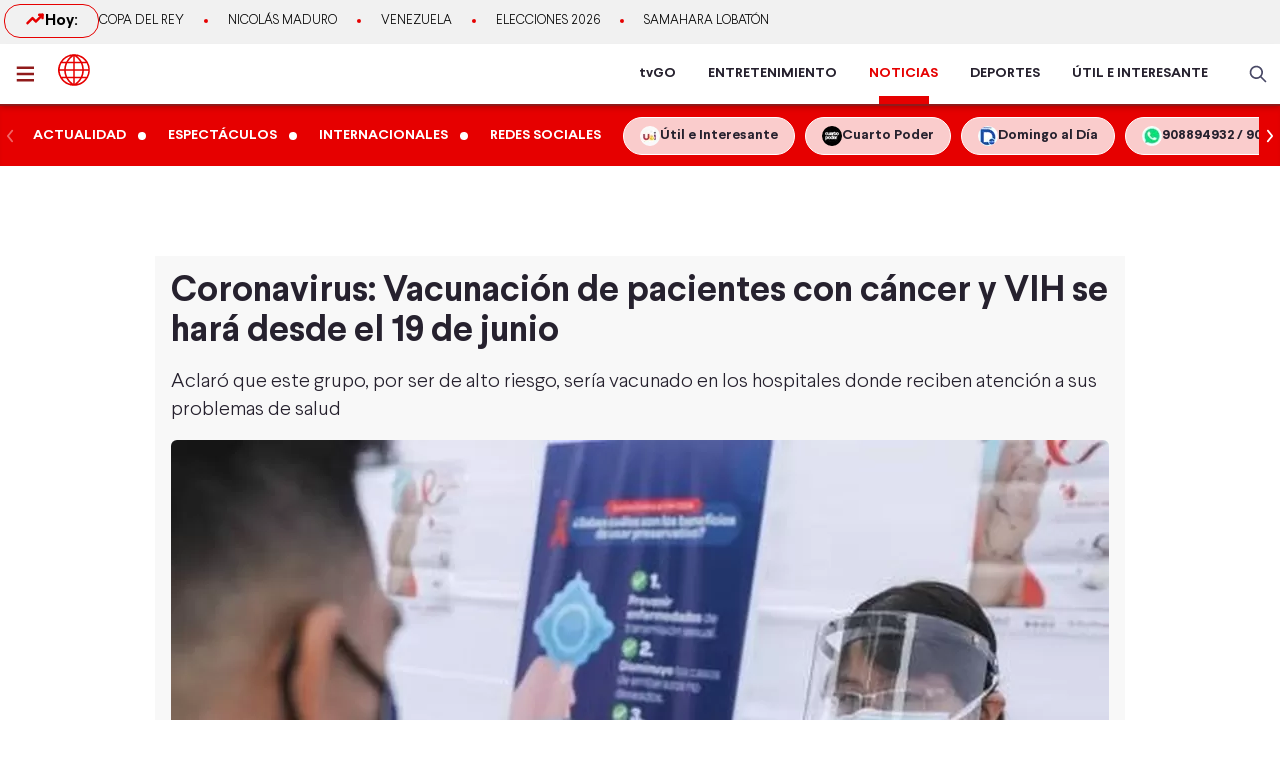

--- FILE ---
content_type: text/html; charset=utf-8
request_url: https://www.americatv.com.pe/noticias/actualidad/coronavirus-vacunacion-pacientes-cancer-y-vih-se-hara-desde-19-junio-n441215
body_size: 20351
content:
<!DOCTYPE html><html lang="es"><head><meta charSet="utf-8" data-next-head=""/><meta name="viewport" content="width=device-width, initial-scale=1.0" data-next-head=""/><link rel="manifest" href="/noticias/manifest.json" data-next-head=""/><link href="/noticias/icons/icon-16x16.png" rel="icon" type="image/png" sizes="16x16" data-next-head=""/><link href="/noticias/icons/icon-32x32.png" rel="icon" type="image/png" sizes="32x32" data-next-head=""/><link rel="shortcut icon" href="/noticias/faviconAN.ico" data-next-head=""/><link rel="apple-touch-icon" href="/noticias/apple-touch-icon.png" data-next-head=""/><meta name="theme-color" content="#ff0000" data-next-head=""/><meta property="fb:admins" content="733654848" data-next-head=""/><meta property="fb:admins" content="1604112120" data-next-head=""/><meta property="fb:admins" content="1275711072" data-next-head=""/><meta property="fb:pages" content="153707081317782" data-next-head=""/><meta property="fb:pages" content="107076909351252" data-next-head=""/><meta property="fb:pages" content="120024891366736" data-next-head=""/><meta property="fb:pages" content="88715599038" data-next-head=""/><meta property="fb:pages" content="160434167421170" data-next-head=""/><meta property="fb:pages" content="1719611348287859" data-next-head=""/><meta property="fb:pages" content="219478018088300" data-next-head=""/><meta property="fb:pages" content="1420378271579301" data-next-head=""/><meta property="fb:pages" content="319998744859904" data-next-head=""/><meta property="fb:pages" content="167470349988033" data-next-head=""/><meta property="fb:pages" content="712137338815998" data-next-head=""/><meta property="fb:pages" content="292138057589866" data-next-head=""/><meta property="fb:pages" content="116691198363089" data-next-head=""/><meta property="fb:pages" content="1529350554008368" data-next-head=""/><meta property="fb:pages" content="752064148182305" data-next-head=""/><meta property="fb:pages" content="292528967448999" data-next-head=""/><meta property="fb:pages" content="146810535483511" data-next-head=""/><meta property="fb:pages" content="785628458208438" data-next-head=""/><meta property="fb:pages" content="199127030224006" data-next-head=""/><meta property="fb:pages" content="215099671999632" data-next-head=""/><script type="application/ld+json" data-next-head="">{"@context":"http://schema.org","@type":"Organization","logo":{"@type":"ImageObject","height":60,"url":"https://s-an.americatv.com.pe/f/assets/noticias/img/logo-amp.png","width":116},"name":"América Noticias","sameAs":["https://www.instagram.com/americanoticias/","https://twitter.com/noticiAmerica","https://www.facebook.com/americanoticiasoficial"],"url":"https://www.americatv.com.pe/noticias/","description":"América Noticias","address":{"@type":"PostalAddress","streetAddress":"Montero Rosas 1099 - Santa Beatriz","addressLocality":"Lima","addressRegion":"Lima","postalCode":"Lima 01","addressCountry":"Perú"},"contactPoint":{"@type":"ContactPoint","telephone":"+5114194000","contactType":"customer service"}}</script><title data-next-head="">Coronavirus: Vacunación de pacientes con cáncer y VIH se hará desde el 19 de junio</title><meta name="robots" content="index,follow" data-next-head=""/><meta name="description" content="Aclar&amp;oacute; que este grupo, por ser de alto riesgo, ser&amp;iacute;a vacunado en los hospitales donde reciben atenci&amp;oacute;n a sus problemas de salud
" data-next-head=""/><meta property="og:title" content="Coronavirus: Vacunación de pacientes con cáncer y VIH se hará desde el 19 de junio" data-next-head=""/><meta property="og:description" content="Aclar&amp;oacute; que este grupo, por ser de alto riesgo, ser&amp;iacute;a vacunado en los hospitales donde reciben atenci&amp;oacute;n a sus problemas de salud
" data-next-head=""/><meta property="og:url" content="https://www.americatv.com.pe/noticias/actualidad/coronavirus-vacunacion-pacientes-cancer-y-vih-se-hara-desde-19-junio-n441215" data-next-head=""/><meta property="og:type" content="article" data-next-head=""/><meta property="article:published_time" content="2021-06-13T14:49:00-05:00" data-next-head=""/><meta property="article:modified_time" content="2021-06-13T14:49:05-05:00" data-next-head=""/><meta property="article:author" content="Redacción América Noticias" data-next-head=""/><meta property="article:section" content="Actualidad" data-next-head=""/><meta property="article:tag" content="VIH" data-next-head=""/><meta property="article:tag" content="cáncer" data-next-head=""/><meta property="article:tag" content="coronavirus" data-next-head=""/><meta property="article:tag" content="vacunación   " data-next-head=""/><meta property="og:image" content="https://e-an.americatv.com.pe/actualidad-coronavirus-vacunacion-pacientes-cancer-y-vih-se-hara-desde-19-junio-n441215-696x418-978263.jpg" data-next-head=""/><meta property="og:image:alt" content="Foto: Minsa" data-next-head=""/><meta property="og:image:width" content="696" data-next-head=""/><meta property="og:image:height" content="418" data-next-head=""/><meta property="og:locale" content="es_PE" data-next-head=""/><link rel="canonical" href="https://www.americatv.com.pe/noticias/actualidad/coronavirus-vacunacion-pacientes-cancer-y-vih-se-hara-desde-19-junio-n441215" data-next-head=""/><meta property="last_updated_date" content="2021-06-13T14:49:00-05:00" data-next-head=""/><meta property="article:location" content="region:PER" data-next-head=""/><meta property="article:opinion" content="false" data-next-head=""/><meta property="article:content_tier" content="free" data-next-head=""/><meta property="news_keywords" content="VIH, cáncer, coronavirus, vacunación   " data-next-head=""/><meta property="distribution" content="global" data-next-head=""/><meta property="robots" content="max-image-preview:large" data-next-head=""/><meta property="googlebot" content="index, follow" data-next-head=""/><meta property="organization" content="América TV" data-next-head=""/><meta property="DC.Creator" content="Redacción América Noticias" data-next-head=""/><meta property="DC.Title" content="Coronavirus: Vacunación de pacientes con cáncer y VIH se hará desde el 19 de junio" data-next-head=""/><meta property="DC.Date" content="2021-06-13T14:49:00-05:00" data-next-head=""/><meta property="DC.Source" content="América TV" data-next-head=""/><meta property="twitter:card" content="summary_large_image" data-next-head=""/><meta property="twitter:site" content="@noticiAmerica" data-next-head=""/><meta property="twitter:title" content="Coronavirus: Vacunación de pacientes con cáncer y VIH se hará desde el 19 de junio" data-next-head=""/><meta property="twitter:description" content="Aclar&amp;oacute; que este grupo, por ser de alto riesgo, ser&amp;iacute;a vacunado en los hospitales donde reciben atenci&amp;oacute;n a sus problemas de salud" data-next-head=""/><meta property="twitter:image" content="https://e-an.americatv.com.pe/actualidad-coronavirus-vacunacion-pacientes-cancer-y-vih-se-hara-desde-19-junio-n441215-696x418-978263.jpg" data-next-head=""/><link rel="amphtml" href="https://www.americatv.com.pe/noticias/amp/actualidad/coronavirus-vacunacion-pacientes-cancer-y-vih-se-hara-desde-19-junio-n441215" data-next-head=""/><link rel="license" href="https://creativecommons.org/licenses/by/4.0/" data-next-head=""/><script type="application/ld+json" data-next-head="">
            {"@context":"https://schema.org","@graph":[{"@type":["NewsArticle","Article"],"@id":"https://www.americatv.com.pe/noticias/actualidad/coronavirus-vacunacion-pacientes-cancer-y-vih-se-hara-desde-19-junio-n441215","mainEntityOfPage":{"@type":"WebPage","@id":"https://www.americatv.com.pe/noticias/actualidad/coronavirus-vacunacion-pacientes-cancer-y-vih-se-hara-desde-19-junio-n441215"},"headline":"Coronavirus: Vacunación de pacientes con cáncer y VIH se hará desde el 19 de junio","alternativeHeadline":"Coronavirus: Vacunación de pacientes con cáncer y VIH se hará desde el 19 de junio","description":"Aclar&amp;oacute; que este grupo, por ser de alto riesgo, ser&amp;iacute;a vacunado en los hospitales donde reciben atenci&amp;oacute;n a sus problemas de salud","image":["https://e-an.americatv.com.pe/actualidad-coronavirus-vacunacion-pacientes-cancer-y-vih-se-hara-desde-19-junio-n441215-696x418-978263.jpg"],"datePublished":"2021-06-13T14:49:00-05:00","dateModified":"2021-06-13T14:49:05-05:00","isAccessibleForFree":true,"inLanguage":"es-PE","articleSection":"Actualidad","keywords":["VIH","cáncer","coronavirus","vacunación   "],"locationCreated":{"@type":"Place","name":"Perú"},"license":"https://creativecommons.org/licenses/by/4.0/","speakable":{"@type":"SpeakableSpecification","xpath":["/html/head/title","/html/body//h1"]},"author":{"@type":"Organization","name":"Redacción América Entretenimiento","url":"https://www.americatv.com.pe/noticias/autor/redaccion"},"publisher":{"@type":"Organization","name":"América Televisión","logo":{"@type":"ImageObject","url":"/icons/android-chrome-192x192.png","width":192,"height":192},"sameAs":["https://www.facebook.com/americatelevision","https://twitter.com/americatv_peru","https://www.instagram.com/americatelevision/"]},"dateline":"2021-06-13T14:49:00-05:00","publishingPrinciples":"https://snrtv.org.pe/codigo-de-etica/","articleBody":"\"El ministro de Salud, &Oacute;scar Ugarte, anunci&oacute; que el pr&oacute;ximo s&aacute;bado 19 de junio se comenzar&aacute; a vacunar contra el coronavirus a las personas que padecen de c&aacute;ncer y de VIH en Lima y Callao. &ldquo;Est&aacute; ya culminado un padr&oacute;n con personas con enfermedades oncol&oacute;gicas, es decir con c&aacute;ncer, que van a empezar a ser vacunados a partir del pr&oacute;ximo s&aacute;bado y tambi&eacute;n a las personas con VIH, que son de riesgo&rdquo;, adelant&oacute;. Aclar&oacute; que este grupo, por ser de alto riesgo, ser&iacute;a vacunado en los hospitales donde reciben atenci&oacute;n a sus problemas de salud, porque eso facilitar&aacute; una mejor identificaci&oacute;n de estas personas por parte del personal sanitario que los atiende. Ugarte dijo que hasta el momento no se ha detectado otro caso de la variante india del COVID-19 en el Per&uacute;, aunque no descart&oacute; la posibilidad de que se registren m&aacute;s acasos, aparte del reportado en Arequipa, en una persona mayor de 70 a&ntilde;os.  \"","citation":[{"@type":"CreativeWork","url":"https://www.americatv.com.pe/noticias/tag/vih"},{"@type":"CreativeWork","url":"https://www.americatv.com.pe/noticias/tag/cancer"},{"@type":"CreativeWork","url":"https://www.americatv.com.pe/noticias/tag/coronavirus"},{"@type":"CreativeWork","url":"https://www.americatv.com.pe/noticias/tag/vacunacion"}]}]}</script><script type="application/ld+json" data-next-head="">{"@context":"https://schema.org","@type":"ItemList","itemListElement":[{"@type":"ListItem","position":"1","url":"https://www.americatv.com.pe/noticias/espectaculos/natalia-salas-se-sometera-cirugia-preventiva-evitar-cancer-n513439"},{"@type":"ListItem","position":"2","url":"https://www.americatv.com.pe/noticias/redes-sociales/murio-influencer-que-documento-su-lucha-contra-cancer-poco-comun-n512507"},{"@type":"ListItem","position":"3","url":"https://www.americatv.com.pe/noticias/util-e-interesante/que-sintomas-tiene-cancer-mama-mujeres-y-hombres-n296079"},{"@type":"ListItem","position":"4","url":"https://www.americatv.com.pe/noticias/espectaculos/natalia-salas-revela-que-cancer-volvio-sus-vertebras-n512090"},{"@type":"ListItem","position":"5","url":"https://www.americatv.com.pe/noticias/actualidad/pujay-muchos-ninos-cancer-mueren-esperando-medicinas-n510891"},{"@type":"ListItem","position":"6","url":"https://www.americatv.com.pe/noticias/actualidad/madre-cancer-espera-hace-500-dias-medicina-que-puede-salvarla-n509951"}]}</script><link rel="preload" href="https://e-an.americatv.com.pe/actualidad-coronavirus-vacunacion-pacientes-cancer-y-vih-se-hara-desde-19-junio-n441215-938x528-978263.jpg" as="image" fetchpriority="high" data-next-head=""/><link rel="preload" href="/noticias/_next/static/css/9786323b6414af17.css" as="style"/><link rel="stylesheet" href="/noticias/_next/static/css/9786323b6414af17.css" data-n-g=""/><link rel="preload" href="/noticias/_next/static/css/0dbba7c066b79e51.css" as="style"/><link rel="stylesheet" href="/noticias/_next/static/css/0dbba7c066b79e51.css" data-n-p=""/><noscript data-n-css=""></noscript><script defer="" nomodule="" src="/noticias/_next/static/chunks/polyfills-42372ed130431b0a.js"></script><script src="/noticias/_next/static/chunks/webpack-684ed5a9b560ae3a.js" defer=""></script><script src="/noticias/_next/static/chunks/framework-a6b3d2fb26bce5d1.js" defer=""></script><script src="/noticias/_next/static/chunks/main-227ab5b4b4814a95.js" defer=""></script><script src="/noticias/_next/static/chunks/pages/_app-cac67f499138c0bb.js" defer=""></script><script src="/noticias/_next/static/chunks/751-5cbf18b777f2363d.js" defer=""></script><script src="/noticias/_next/static/chunks/369-2adc4e18b737d5e8.js" defer=""></script><script src="/noticias/_next/static/chunks/pages/%5Bsection%5D/%5Bid%5D-249f76e2b226222f.js" defer=""></script><script src="/noticias/_next/static/estaticos/_buildManifest.js" defer=""></script><script src="/noticias/_next/static/estaticos/_ssgManifest.js" defer=""></script></head><body><div id="__next"><noscript><iframe src="https://www.googletagmanager.com/ns.html?id=GTM-KG65Z6S" height="0" width="0" style="display:none;visibility:hidden"></iframe></noscript><div class="fixed w-full"><div class="max-w-screen md:mx-auto relative"></div></div><div><div class="bg-[#F1F1F1] md:h-[44px]"><div class="container mx-auto p-1 flex items-center gap-4 overflow-hidden"><div class="w-1/4 md:w-auto"><div class="border border-an2 rounded-2xl font-bold gap-2 px-3 md:px-5 md:py-1 flex"><svg xmlns="http://www.w3.org/2000/svg" width="20" height="20" fill="none"><path stroke="#E60000" stroke-linecap="round" stroke-linejoin="round" stroke-width="2.5" d="m2.5 14.167 5-5 3.333 3.333L17.5 5.833"></path><path stroke="#E60000" stroke-linecap="round" stroke-linejoin="round" stroke-width="2.5" d="M14.167 5.833H17.5v3.334"></path></svg> Hoy:</div></div><div class="w-3/4 md:w-full"><ul class="flex snap-x overflow-x-auto items-center uppercase font-light text-xs md:text-[13px] text-ae-light-600 whitespace-nowrap"></ul></div></div></div><div class="w-full top-0 absolute z-20 flex bg-white relative border-b-2 border-[#901A1A] shadow-md"><div class="container mx-auto px-1 relative z-30 w-full"><div class="flex justify-between h-15"><div class="flex items-center"><div class="inline-flex "><button class="inline-block p-3 pr-6" aria-label="abrir menú"><svg xmlns="http://www.w3.org/2000/svg" width="18" height="16" fill="none" class="fill-an3"><path d="M.75 15.5h22.5V13H.75v2.5Zm0-6.25h22.5v-2.5H.75v2.5ZM.75.5V3h22.5V.5H.75Z"></path></svg></button></div><div class="px-auto"><a class="inline-block" aria-label="logo américa noticias" href="/noticias"><svg xmlns="https://www.w3.org/2000/svg" width="30" height="30" viewBox="0 0 40.111 40.111" class="fill-anbg w-8 h-8 md:w-8 md:h-8"><path class="svg-logo-a" data-name="Trazado 14924" d="M37.364 10.093c-.12-.2-.2-.358-.319-.557a19.751 19.751 0 0 0-5.185-5.568c-.519-.358-1.037-.716-1.6-1.074-.2-.119-.4-.239-.558-.318A20.439 20.439 0 0 0 20.173.15h-.2A19.425 19.425 0 0 0 9.922 2.934a20.048 20.048 0 0 0-7.1 7.159 19.833 19.833 0 0 0 0 19.886l.279.517a20.087 20.087 0 0 0 5.3 5.687c.479.358 1 .676 1.516.994.4.239.758.437 1.157.636a20.215 20.215 0 0 0 8.895 2.148h.16a19.62 19.62 0 0 0 5.863-.915 17.964 17.964 0 0 0 4.188-1.869 21.951 21.951 0 0 0 1.994-1.352A19.891 19.891 0 0 0 37 30.496l.279-.517c.12-.2.2-.358.319-.557a20.215 20.215 0 0 0 2.273-7.4 15.923 15.923 0 0 0 .08-1.949 18.962 18.962 0 0 0-2.587-9.98Zm.638 8.949h-5.584a21.451 21.451 0 0 0-1.635-7.437h5.105a17.788 17.788 0 0 1 2.114 7.436ZM21.09 2.85a21.376 21.376 0 0 1 6.5 6.721h-6.5Zm-1.994 6.726h-6.5a20.558 20.558 0 0 1 6.5-6.721Zm-3.071-6.96a22.364 22.364 0 0 0-5.7 6.96h-4.79a18.217 18.217 0 0 1 10.49-6.96Zm3.071 8.988v7.437H9.762a19.963 19.963 0 0 1 1.795-7.437Zm0 9.426v7.437h-7.539a19.963 19.963 0 0 1-1.795-7.437Zm0 9.466v6.721a20.951 20.951 0 0 1-6.5-6.721Zm1.994 0h6.5a20.558 20.558 0 0 1-6.5 6.721Zm3.071 6.96a22.364 22.364 0 0 0 5.7-6.96h4.789a18.217 18.217 0 0 1-10.489 6.959Zm-3.071-8.989V21.03h9.333a19.963 19.963 0 0 1-1.795 7.437Zm0-9.426v-7.437h7.538a19.963 19.963 0 0 1 1.795 7.437Zm8.974-13.84c.479.318.957.676 1.4 1.034a18.35 18.35 0 0 1 3.186 3.381h-4.785a22.069 22.069 0 0 0-5.7-7 18.047 18.047 0 0 1 5.424 2.267 3.328 3.328 0 0 1 .475.318Zm-25.806 6.4h5.106a22.617 22.617 0 0 0-1.635 7.437H2.184a18.351 18.351 0 0 1 2.074-7.434ZM2.184 21.03h5.544a21.451 21.451 0 0 0 1.635 7.437H4.258a17.017 17.017 0 0 1-1.635-4.375c-.04-.119-.04-.239-.08-.4-.04-.119-.04-.239-.08-.358a19.272 19.272 0 0 1-.279-2.184s0-.08 0-.12Zm8.895 14.477a18.619 18.619 0 0 1-5.584-5.011h4.786a23.061 23.061 0 0 0 5.744 6.96 21.982 21.982 0 0 1-2.875-.915c-.359-.159-.718-.318-1.037-.477-.356-.2-.675-.359-1.034-.557Zm24.849-7.039h-5.106a22.617 22.617 0 0 0 1.635-7.437h5.584a19.049 19.049 0 0 1-2.113 7.436Z" stroke-width="0.3"></path></svg></a></div></div><div class="flex"><nav class="hidden md:flex md:items-center mr-4"><ul class="flex h-full text-sm font-bold text-[#26212E] overflow-hidden"><li class="mx-4 flex h-full relative group"><a href="https://tvgo.americatv.com.pe/" class="flex h-full items-center" target="_blank" rel="noreferrer" style="color:#26212E">tvGO</a><span style="background:#26212E" class="absolute -bottom-2 group-hover:-bottom-0  w-[50px] block h-2 left-1/2 transform -translate-x-1/2 transition-all"></span></li><li class="mx-4 flex h-full relative group"><a href="https://www.americatv.com.pe/entretenimiento" class="flex h-full items-center" target="_self" rel="noreferrer" style="color:#26212E">ENTRETENIMIENTO</a><span style="background:#FF7637" class="absolute -bottom-2 group-hover:-bottom-0  w-[50px] block h-2 left-1/2 transform -translate-x-1/2 transition-all"></span></li><li class="mx-4 flex h-full relative group"><a href="/noticias" class="flex h-full items-center" target="_self" rel="noreferrer" style="color:#E60000">NOTICIAS</a><span style="background:#E60000" class="absolute -bottom-0  w-[50px] block h-2 left-1/2 transform -translate-x-1/2 transition-all"></span></li><li class="mx-4 flex h-full relative group"><a href="https://www.americatv.com.pe/deportes" class="flex h-full items-center" target="_self" rel="noreferrer" style="color:#26212E">DEPORTES</a><span style="background:#00A7FF" class="absolute -bottom-2 group-hover:-bottom-0  w-[50px] block h-2 left-1/2 transform -translate-x-1/2 transition-all"></span></li><li class="mx-4 flex h-full relative group"><a href="https://www.americatv.com.pe/noticias/util-e-interesante" class="flex h-full items-center" target="_self" rel="noreferrer" style="color:#26212E">ÚTIL E INTERESANTE</a><span style="background:#8E38B6" class="absolute -bottom-2 group-hover:-bottom-0  w-[50px] block h-2 left-1/2 transform -translate-x-1/2 transition-all"></span></li></ul></nav><div class="flex items-center"><div class="flex items-center"><button class="hidden md:flex px-2"><svg xmlns="http://www.w3.org/2000/svg" class="fill-an-text-100 w-5" width="24" height="24" fill="none" viewBox="0 0 24 24"><path fill="#494966" fill-rule="evenodd" d="M16.325 14.899l5.38 5.38a1.009 1.009 0 11-1.427 1.426l-5.38-5.38a8 8 0 111.426-1.426h.001zM10 16a6 6 0 100-12 6 6 0 000 12z" clip-rule="evenodd"></path></svg></button></div></div></div></div></div></div><div class="bg-anbg shadow-inner"><div class="container mx-auto"><nav class="h-15 flex items-center"><ul class="w-full flex snap-x snap-proximity overflow-x-auto md:overflow-x-visible md:flex-none"><div class="relative w-full flex items-center"><div class="keen-slider flex gap-4 md:gap-0 snap-x snap-mandatory !overflow-x-auto md:!overflow-hidden touch-auto md:touch-pan-y w-full"><div class="keen-slider__slide snap-start min-w-fit max-w-fit snap-center shrink-0 flex md:inline-flex items-center"><a href="/noticias/actualidad"><div class="text-white hover:text-white text-sm uppercase font-semibold px-3 py-2">Actualidad</div></a><i class="w-2 h-2 bg-white rounded-full flex"></i></div><div class="keen-slider__slide snap-start min-w-fit max-w-fit snap-center shrink-0 flex md:inline-flex items-center"><a href="/noticias/espectaculos"><div class="text-white hover:text-white text-sm uppercase font-semibold px-3 py-2">Espectáculos</div></a><i class="w-2 h-2 bg-white rounded-full flex"></i></div><div class="keen-slider__slide snap-start min-w-fit max-w-fit snap-center shrink-0 flex md:inline-flex items-center"><a href="/noticias/internacionales"><div class="text-white hover:text-white text-sm uppercase font-semibold px-3 py-2">Internacionales</div></a><i class="w-2 h-2 bg-white rounded-full flex"></i></div><div class="keen-slider__slide snap-start min-w-fit max-w-fit snap-center shrink-0 flex md:inline-flex items-center"><a href="/noticias/redes-sociales"><div class="text-white hover:text-white text-sm uppercase font-semibold px-3 py-2">Redes Sociales</div></a></div><div class="keen-slider__slide snap-start min-w-fit max-w-fit "><a data-variant="transparent" class="px-4 py-2 text-sm rounded-full border border-white bg-white/80 hover:bg-white text-[#26212E] font-bold whitespace-nowrap flex items-center gap-2" href="https://www.americatv.com.pe/noticias/util-e-interesante?utm_source=AN&amp;utm_medium=Boton&amp;utm_campaign=UeI%20Home"><span><img alt="imagen default" loading="lazy" width="20" height="20" decoding="async" data-nimg="1" class="rounded-full" style="color:transparent" src="https://e-an.americatv.com.pe/cms-20x20-993291.jpg"/></span><span>Útil e Interesante</span></a></div><div class="keen-slider__slide snap-start min-w-fit max-w-fit "><a data-variant="transparent" class="px-4 py-2 text-sm rounded-full border border-white bg-white/80 hover:bg-white text-[#26212E] font-bold whitespace-nowrap flex items-center gap-2" href="https://www.americatv.com.pe/noticias/tag/cuarto-poder?utm_source=AN&amp;utm_medium=Boton&amp;utm_campaign=Cuarto%Poder"><span><img alt="imagen default" loading="lazy" width="20" height="20" decoding="async" data-nimg="1" class="rounded-full" style="color:transparent" src="https://e-an.americatv.com.pe/cms-20x20-995739.jpg"/></span><span>Cuarto Poder</span></a></div><div class="keen-slider__slide snap-start min-w-fit max-w-fit "><a data-variant="transparent" class="px-4 py-2 text-sm rounded-full border border-white bg-white/80 hover:bg-white text-[#26212E] font-bold whitespace-nowrap flex items-center gap-2" href="https://www.americatv.com.pe/noticias/noticias-de-domingo-al-dia-142546"><span><img alt="imagen default" loading="lazy" width="20" height="20" decoding="async" data-nimg="1" class="rounded-full" style="color:transparent" src="https://e-an.americatv.com.pe/cms-20x20-1011790.jpg"/></span><span>Domingo al Día</span></a></div><div class="keen-slider__slide snap-start min-w-fit max-w-fit "><a data-variant="transparent" class="px-4 py-2 text-sm rounded-full border border-white bg-white/80 hover:bg-white text-[#26212E] font-bold whitespace-nowrap flex items-center gap-2" href="https://wa.me/51908894932"><span><img alt="imagen default" loading="lazy" width="20" height="20" decoding="async" data-nimg="1" class="rounded-full" style="color:transparent" src="https://e-an.americatv.com.pe/cms-20x20-1083953.jpg"/></span><span>908894932 / 908915993</span></a></div></div></div></ul></nav></div></div></div><div id="SKIN" data-ads-name="skin" style="top:166px" class="AdsSlot_skin__Og2Rm fixed w-full bg-white z-0 "></div><main class="fit max-w-screen md:mx-auto z-10 relative __variable_1ee43b __variable_c00003"><div id="LEADERBOARD1" data-ads-name="Leaderboard_1" class="AdsSlot_leaderboard__b_MRN z-20 AdsSlot_ads__47CZf"></div><div class="md:p-4 bg-[#F8F8F8]"><div class="text-tg"><h1 class="md:text-4xl text-xl mb-4 px-4 md:px-0">Coronavirus: Vacunación de pacientes con cáncer y VIH se hará desde el 19 de junio</h1><h2 class="text-lg md:text-xl mb-4 font-light px-4 md:px-0">Aclar&oacute; que este grupo, por ser de alto riesgo, ser&iacute;a vacunado en los hospitales donde reciben atenci&oacute;n a sus problemas de salud
</h2><div class="px-4 md:px-0"><div class="Element_root__35SVY"><div class="relative rounded-t-md overflow-hidden"><picture><source srcSet="
                      https://e-an.americatv.com.pe/actualidad-coronavirus-vacunacion-pacientes-cancer-y-vih-se-hara-desde-19-junio-n441215-358x200-978263.jpg
                    " media="(max-width: 768px)"/><img alt="Foto: Minsa" title="Foto: Minsa" fetchpriority="high" width="938" height="528" decoding="async" data-nimg="1" class="w-full" style="color:transparent" src="https://e-an.americatv.com.pe/actualidad-coronavirus-vacunacion-pacientes-cancer-y-vih-se-hara-desde-19-junio-n441215-938x528-978263.jpg"/></picture></div><div class="bg-gray-200 text-sm font-bold px-2 py-3 md:text-sm rounded-b-md">Foto: Minsa</div></div></div><div id="MEDIUMRECTANGLE1" data-ads-name="rectmed" class="AdsSlot_rectmed__WgIJa flex justify-center my-4 AdsSlot_ads__47CZf"></div><div class="md:flex mt-8"><div class="md:w-2/3 md:pr-4"><div class="px-4 md:px-0"><div class="md:flex md:justify-between md:items-center"><div class="mb-4 md:mb-0"><ol class="flex text-gray-600"><li class="text-xs font-normal uppercase p-1"><a href="../">América Noticias »</a></li><li class="text-xs font-normal uppercase p-1"><a href="../actualidad">Actualidad<!-- --> »</a></li><li class="text-xs font-normal uppercase p-1"><time> - </time></li></ol></div><div class="flex justify-start"><button class="w-8 h-8" aria-label="compartir en facebook"><img alt="compartir en facebook" loading="lazy" width="34" height="34" decoding="async" data-nimg="1" style="color:transparent" src="/noticias/icons/ico-facebook-color.svg"/></button><button class="pr-0 pt-0 ml-2 w-8 h-8" aria-label="compartir en twitter"><img alt="compartir en twitter" loading="lazy" width="34" height="34" decoding="async" data-nimg="1" style="color:transparent" src="/noticias/icons/ico-x-color.svg"/></button><button class="pr-0 pt-0 ml-2 w-8 h-8" aria-label="compartir en whatsapp"><img alt="compartir en whatsapp" loading="lazy" width="34" height="34" decoding="async" data-nimg="1" style="color:transparent" src="/noticias/icons/ico-whatsapp-color.svg"/></button><button class="pr-0 pt-0 ml-2 w-8 h-8 undefined" aria-label="copiar enlace"><img alt="compartir enlace" loading="lazy" width="34" height="34" decoding="async" data-nimg="1" style="color:transparent" src="/noticias/icons/ico-link-color.svg"/></button></div></div><div class="body py-4 text-tg border-b border-gray-300 pb-4 mb-4 PageArticle_body__SiR1H"><div><div class="text-xl font-light leading-8"><div><p>El <strong>ministro de Salud, &Oacute;scar Ugarte</strong>, anunci&oacute; que el pr&oacute;ximo s&aacute;bado 19 de junio se comenzar&aacute; a <strong>vacunar contra el coronavirus</strong> a las personas que padecen de <strong>c&aacute;ncer y de VIH</strong> en Lima y Callao.</p></div></div></div><div><div class="text-xl font-light leading-8"><div><p>&ldquo;Est&aacute; ya culminado un padr&oacute;n con personas con enfermedades oncol&oacute;gicas, es decir con c&aacute;ncer, que van a empezar a ser vacunados a partir del pr&oacute;ximo s&aacute;bado y tambi&eacute;n a las personas con VIH, que son de riesgo&rdquo;, adelant&oacute;.</p></div></div></div><div><div class="text-xl font-light leading-8"><div><p>Aclar&oacute; que este grupo, por ser de alto riesgo, ser&iacute;a vacunado en los hospitales donde reciben atenci&oacute;n a sus problemas de salud, porque eso facilitar&aacute; una mejor identificaci&oacute;n de estas personas por parte del personal sanitario que los atiende.</p></div></div></div><div><div class="text-xl font-light leading-8"><div><p>Ugarte dijo que hasta el momento no se ha detectado otro caso de la variante india del COVID-19 en el Per&uacute;, aunque no descart&oacute; la posibilidad de que se registren m&aacute;s acasos, aparte del reportado en Arequipa, en una persona mayor de 70 a&ntilde;os.</p></div></div></div><div class="border-b border-gray-300 last:border-b-0 mb-4"><div class="mb-4 "><a href="/noticias/actualidad/cevallos-pedimos-que-minsa-disponga-cerco-epidemiologico-arequipa-n441101"><div class="font-bold text-an2 text-xl uppercase mb-2">LEE TAMBIÉN</div><div class="flex gap-4"><div class="w-[140px] rounded overflow-hidden flex-none"><div class="aspect-video"><picture><source srcSet="
                      https://e-an.americatv.com.pe/actualidad-cevallos-pedimos-que-minsa-disponga-cerco-epidemiologico-arequipa-n441101-137x76-978095.jpg 1x,
                      https://e-an.americatv.com.pe/actualidad-cevallos-pedimos-que-minsa-disponga-cerco-epidemiologico-arequipa-n441101-274x152-978095.jpg 1x" media="(max-width: 768px)"/><img alt="Cevallos: &quot;Pedimos que Minsa disponga cerco epidemiológico en Arequipa&quot;" fetchpriority="low" loading="lazy" width="140" height="78" decoding="async" data-nimg="1" class="w-full" style="color:transparent" src="https://e-an.americatv.com.pe/actualidad-cevallos-pedimos-que-minsa-disponga-cerco-epidemiologico-arequipa-n441101-140x78-978095.jpg"/></picture></div></div><div><div class="font-light md:text-lg hover:underline text-md text-tg">Cevallos: &quot;Pedimos que Minsa disponga cerco epidemiológico en Arequipa&quot;</div></div></div></a></div></div><div class="border-b border-gray-300 last:border-b-0 mb-4"><div class="mb-4 "><a href="/noticias/actualidad/minsa-construye-padron-vacunar-contra-covid-19-pacientes-cancer-n441197"><div class="font-bold text-an2 text-xl uppercase mb-2">LEE TAMBIÉN</div><div class="flex gap-4"><div class="w-[140px] rounded overflow-hidden flex-none"><div class="aspect-video"><picture><source srcSet="
                      https://e-an.americatv.com.pe/actualidad-minsa-construye-padron-vacunar-contra-covid-19-pacientes-cancer-n441197-137x76-978237.jpg 1x,
                      https://e-an.americatv.com.pe/actualidad-minsa-construye-padron-vacunar-contra-covid-19-pacientes-cancer-n441197-274x152-978237.jpg 1x" media="(max-width: 768px)"/><img alt="Minsa construye padrón para vacunar contra el COVID-19 a pacientes con cáncer" fetchpriority="low" loading="lazy" width="140" height="78" decoding="async" data-nimg="1" class="w-full" style="color:transparent" src="https://e-an.americatv.com.pe/actualidad-minsa-construye-padron-vacunar-contra-covid-19-pacientes-cancer-n441197-140x78-978237.jpg"/></picture></div></div><div><div class="font-light md:text-lg hover:underline text-md text-tg">Minsa construye padrón para vacunar contra el COVID-19 a pacientes con cáncer</div></div></div></a></div></div></div><div class="block border-b border-gray-300 pb-4 mb-4"><h3 class="font-bold text-an2 text-xl uppercase mb-2">ETIQUETAS</h3><div class="flex flex-wrap gap-4"><a href="/noticias/tag/vih"><button data-variant="border" class="px-4 py-2 text-sm bg-[#F1F1F1] border border-[#F1F1F1] rounded-full hover:border-an2 hover:text-an3 text-ml uppercase font-bold">VIH</button></a><a href="/noticias/tag/cancer"><button data-variant="border" class="px-4 py-2 text-sm bg-[#F1F1F1] border border-[#F1F1F1] rounded-full hover:border-an2 hover:text-an3 text-ml uppercase font-bold">cáncer</button></a><a href="/noticias/tag/coronavirus"><button data-variant="border" class="px-4 py-2 text-sm bg-[#F1F1F1] border border-[#F1F1F1] rounded-full hover:border-an2 hover:text-an3 text-ml uppercase font-bold">coronavirus</button></a><a href="/noticias/tag/vacunacion"><button data-variant="border" class="px-4 py-2 text-sm bg-[#F1F1F1] border border-[#F1F1F1] rounded-full hover:border-an2 hover:text-an3 text-ml uppercase font-bold">vacunación   </button></a></div></div><div class="border-b border-gray-300 pb-4 mb-4"><a data-variant="border" class="px-4 py-2 text-sm bg-[#F1F1F1] border border-[#F1F1F1] rounded-full hover:border-an2 hover:text-an3 text-ml font-bold inline-flex items-center" href="https://news.google.com/publications/CAAqBwgKMNLAlgswteatAw?hl=es-419&amp;gl=PE&amp;ceid=PE%3Aes-419"><div class="w-10 h-10 rounded-full py-2"><img alt="imagen logo de google noticias" loading="lazy" width="35" height="35" decoding="async" data-nimg="1" style="color:transparent" srcSet="/noticias/_next/image?url=%2Fnoticias%2Fimg%2Fgnews.png&amp;w=48&amp;q=75 1x, /noticias/_next/image?url=%2Fnoticias%2Fimg%2Fgnews.png&amp;w=96&amp;q=75 2x" src="/noticias/_next/image?url=%2Fnoticias%2Fimg%2Fgnews.png&amp;w=96&amp;q=75"/></div><div class="font-bold text-sm">Síguenos en Google News</div></a></div></div><div id="MEDIUMRECTANGLE2" data-ads-name="rectmed" class="AdsSlot_rectmed__WgIJa flex justify-center mb-4 AdsSlot_ads__47CZf"></div><div></div><section class="border-b border-gray-300 pb-4 mb-4"><div class="bg-[#EEEEEE] py-8 px-4 rounded-md"><h3 class="font-bold text-an2 text-xl uppercase mb-2">RELACIONADAS</h3><div class="grid grid-cols-2 gap-4 md:grid-cols-3"><article class="relative overflow-hidden "><div class="aspect-video relative"><a href="/noticias/espectaculos/natalia-salas-se-sometera-cirugia-preventiva-evitar-cancer-n513439"><div class="w-7 h-7 absolute bottom-2 left-2" style="background-image:url(/noticias/icons/ico-picture.svg);background-size:contain"></div><picture class=""><source srcSet="
                                https://e-an.americatv.com.pe/espectaculos-natalia-salas-se-sometera-cirugia-preventiva-evitar-cancer-n513439-168x95-1121633.jpg 1x,
                                https://e-an.americatv.com.pe/espectaculos-natalia-salas-se-sometera-cirugia-preventiva-evitar-cancer-n513439-336x190-1121633.jpg 2x
                              " media="(max-width: 768px)"/><img alt="Natalia Salas se someterá a cirugía preventiva para evitar cáncer" fetchpriority="low" loading="lazy" width="189" height="107" decoding="async" data-nimg="1" class="w-full" style="color:transparent" src="https://e-an.americatv.com.pe/espectaculos-natalia-salas-se-sometera-cirugia-preventiva-evitar-cancer-n513439-189x107-1121633.jpg"/></picture></a></div><div class=""><a href="/noticias/espectaculos/natalia-salas-se-sometera-cirugia-preventiva-evitar-cancer-n513439"><h3 class="pt-2 text-base font-normal hover:underline">Natalia Salas se someterá a cirugía preventiva para evitar cáncer</h3></a></div></article><article class="relative overflow-hidden "><div class="aspect-video relative"><a href="/noticias/redes-sociales/murio-influencer-que-documento-su-lucha-contra-cancer-poco-comun-n512507"><div class="w-7 h-7 absolute bottom-2 left-2" style="background-image:url(/noticias/icons/ico-play.svg);background-size:contain"></div><picture class=""><source srcSet="
                                https://e-an.americatv.com.pe/redes-sociales-murio-influencer-que-documento-su-lucha-contra-cancer-poco-comun-n512507-168x95-1119325.jpg 1x,
                                https://e-an.americatv.com.pe/redes-sociales-murio-influencer-que-documento-su-lucha-contra-cancer-poco-comun-n512507-336x190-1119325.jpg 2x
                              " media="(max-width: 768px)"/><img alt="Murió influencer que documentó su lucha contra cáncer poco común" fetchpriority="low" loading="lazy" width="189" height="107" decoding="async" data-nimg="1" class="w-full" style="color:transparent" src="https://e-an.americatv.com.pe/redes-sociales-murio-influencer-que-documento-su-lucha-contra-cancer-poco-comun-n512507-189x107-1119325.jpg"/></picture></a></div><div class=""><a href="/noticias/redes-sociales/murio-influencer-que-documento-su-lucha-contra-cancer-poco-comun-n512507"><h3 class="pt-2 text-base font-normal hover:underline">Murió influencer que documentó su lucha contra cáncer poco común</h3></a></div></article><article class="relative overflow-hidden "><div class="aspect-video relative"><a href="/noticias/util-e-interesante/que-sintomas-tiene-cancer-mama-mujeres-y-hombres-n296079"><div class="w-7 h-7 absolute bottom-2 left-2" style="background-image:url(/noticias/icons/ico-play.svg);background-size:contain"></div><picture class=""><source srcSet="
                                https://e-an.americatv.com.pe/util-e-interesante-que-sintomas-tiene-cancer-mama-mujeres-y-hombres-n296079-168x95-1084847.jpg 1x,
                                https://e-an.americatv.com.pe/util-e-interesante-que-sintomas-tiene-cancer-mama-mujeres-y-hombres-n296079-336x190-1084847.jpg 2x
                              " media="(max-width: 768px)"/><img alt="Los síntomas del cáncer de mama en mujeres y hombres" fetchpriority="low" loading="lazy" width="189" height="107" decoding="async" data-nimg="1" class="w-full" style="color:transparent" src="https://e-an.americatv.com.pe/util-e-interesante-que-sintomas-tiene-cancer-mama-mujeres-y-hombres-n296079-189x107-1084847.jpg"/></picture></a></div><div class=""><a href="/noticias/util-e-interesante/que-sintomas-tiene-cancer-mama-mujeres-y-hombres-n296079"><h3 class="pt-2 text-base font-normal hover:underline">Los síntomas del cáncer de mama en mujeres y hombres</h3></a></div></article><article class="relative overflow-hidden "><div class="aspect-video relative"><a href="/noticias/espectaculos/natalia-salas-revela-que-cancer-volvio-sus-vertebras-n512090"><div class="w-7 h-7 absolute bottom-2 left-2" style="background-image:url(/noticias/icons/ico-play.svg);background-size:contain"></div><picture class=""><source srcSet="
                                https://e-an.americatv.com.pe/espectaculos-natalia-salas-revela-que-cancer-volvio-sus-vertebras-n512090-168x95-1118256.jpg 1x,
                                https://e-an.americatv.com.pe/espectaculos-natalia-salas-revela-que-cancer-volvio-sus-vertebras-n512090-336x190-1118256.jpg 2x
                              " media="(max-width: 768px)"/><img alt="Natalia Salas revela que el cáncer volvió en una de sus vértebras" fetchpriority="low" loading="lazy" width="189" height="107" decoding="async" data-nimg="1" class="w-full" style="color:transparent" src="https://e-an.americatv.com.pe/espectaculos-natalia-salas-revela-que-cancer-volvio-sus-vertebras-n512090-189x107-1118256.jpg"/></picture></a></div><div class=""><a href="/noticias/espectaculos/natalia-salas-revela-que-cancer-volvio-sus-vertebras-n512090"><h3 class="pt-2 text-base font-normal hover:underline">Natalia Salas revela que el cáncer volvió en una de sus vértebras</h3></a></div></article><article class="relative overflow-hidden "><div class="aspect-video relative"><a href="/noticias/actualidad/pujay-muchos-ninos-cancer-mueren-esperando-medicinas-n510891"><div class="w-7 h-7 absolute bottom-2 left-2" style="background-image:url(/noticias/icons/ico-play.svg);background-size:contain"></div><picture class=""><source srcSet="
                                https://e-an.americatv.com.pe/actualidad-pujay-muchos-ninos-cancer-mueren-esperando-medicinas-n510891-168x95-1115142.jpg 1x,
                                https://e-an.americatv.com.pe/actualidad-pujay-muchos-ninos-cancer-mueren-esperando-medicinas-n510891-336x190-1115142.jpg 2x
                              " media="(max-width: 768px)"/><img alt="Pujay: “Muchos niños con cáncer mueren esperando medicinas”" fetchpriority="low" loading="lazy" width="189" height="107" decoding="async" data-nimg="1" class="w-full" style="color:transparent" src="https://e-an.americatv.com.pe/actualidad-pujay-muchos-ninos-cancer-mueren-esperando-medicinas-n510891-189x107-1115142.jpg"/></picture></a></div><div class=""><a href="/noticias/actualidad/pujay-muchos-ninos-cancer-mueren-esperando-medicinas-n510891"><h3 class="pt-2 text-base font-normal hover:underline">Pujay: “Muchos niños con cáncer mueren esperando medicinas”</h3></a></div></article><article class="relative overflow-hidden "><div class="aspect-video relative"><a href="/noticias/actualidad/madre-cancer-espera-hace-500-dias-medicina-que-puede-salvarla-n509951"><div class="w-7 h-7 absolute bottom-2 left-2" style="background-image:url(/noticias/icons/ico-play.svg);background-size:contain"></div><picture class=""><source srcSet="
                                https://e-an.americatv.com.pe/actualidad-madre-cancer-espera-hace-500-dias-medicina-que-puede-salvarla-n509951-168x95-1112812.jpg 1x,
                                https://e-an.americatv.com.pe/actualidad-madre-cancer-espera-hace-500-dias-medicina-que-puede-salvarla-n509951-336x190-1112812.jpg 2x
                              " media="(max-width: 768px)"/><img alt="Madre con cáncer espera hace 500 días medicina que puede salvarla" fetchpriority="low" loading="lazy" width="189" height="107" decoding="async" data-nimg="1" class="w-full" style="color:transparent" src="https://e-an.americatv.com.pe/actualidad-madre-cancer-espera-hace-500-dias-medicina-que-puede-salvarla-n509951-189x107-1112812.jpg"/></picture></a></div><div class=""><a href="/noticias/actualidad/madre-cancer-espera-hace-500-dias-medicina-que-puede-salvarla-n509951"><h3 class="pt-2 text-base font-normal hover:underline">Madre con cáncer espera hace 500 días medicina que puede salvarla</h3></a></div></article></div></div></section><section class="border-b border-gray-300 pb-4 mb-4"><div class="bg-[#EEEEEE] py-8 px-4 rounded-md"><a aria-label="Útil e Interesante" href="/noticias/util-e-interesante"><svg data-name="Group 6" xmlns="http://www.w3.org/2000/svg" viewBox="0 0 125 30" width="188" class="mb-4"><g data-name="Group 2"><path data-name="Path 1" d="M19.46 46.4a3.154 3.154 0 0 0-3.183 3.2v8.516a6.082 6.082 0 0 1-1.282 4.149 4.024 4.024 0 0 1-1.829 1.157 6.044 6.044 0 0 1-1.844.26A4.56 4.56 0 0 1 7.663 62.2a6.4 6.4 0 0 1-1.282-4.28v-8.31a3.154 3.154 0 0 0-3.183-3.2A3.157 3.157 0 0 0 0 49.61v8.472c0 3.73 1.023 6.651 3.025 8.646 1.945 1.952 4.71 2.935 8.225 2.935a12.02 12.02 0 0 0 7.25-2.053 10.3 10.3 0 0 0 1.052-.882 9.049 9.049 0 0 0 1.368-1.735 11.152 11.152 0 0 0 1.239-3.21 17.44 17.44 0 0 0 .375-3.6v-.029c.014-1.041.043-2.082.086-3.137q.043-1.171.043-2.342V49.61a3.178 3.178 0 0 0-3.203-3.21Z" transform="translate(0 -39.692)" fill="#8e38b6"></path><g data-name="Group 1" transform="translate(39.352)"> <path data-name="Path 2" d="M276.584 6.593A3.3 3.3 0 1 0 273.3 3.3a3.289 3.289 0 0 0 3.284 3.293Z" transform="translate(-273.286)" fill="#ed2939"></path> <path data-name="Path 3" d="M276.383 60.4a3.154 3.154 0 0 0-3.183 3.2v5.33a6.464 6.464 0 0 0 .792.188c2.074.463 3.212 3.007 2.938 4.988a7.029 7.029 0 0 1-1.051 2.747 8.944 8.944 0 0 1-1.5 1.88c-.288.275-1.037.969-.994 1.07a3.07 3.07 0 0 0 3 1.865 3.154 3.154 0 0 0 3.183-3.2V63.6a3.154 3.154 0 0 0-3.185-3.2Z" transform="translate(-273.2 -51.667)" fill="#ed2939"></path></g><path data-name="Path 4" d="M175.184 97.717a2.288 2.288 0 0 0-1.3 1.214c-.1.2-.2.419-.3.636a7.326 7.326 0 0 1-2.391 3.051 4.336 4.336 0 0 1-3.687.708c-.13-.043-.274-.116-.288-.246-.014-.087 1.268-2 1.44-2.241.5-.752 1.008-1.489 1.512-2.241.72-1.07 2.319-2.66 1.988-4.092a2.466 2.466 0 0 0-1.138-1.46 8.784 8.784 0 0 0-4.81-1.546 6.937 6.937 0 0 0-1.354.13 6.71 6.71 0 0 0-3.356 1.764c-.029 1.041-.072 2.082-.086 3.137v.029a17.653 17.653 0 0 1-.375 3.6 10.378 10.378 0 0 1-1.239 3.21 9.8 9.8 0 0 0 2.492 2.79 10.413 10.413 0 0 0 1.613 1.012 9.538 9.538 0 0 0 6.021.882 9.026 9.026 0 0 0 4.177-1.966 9.311 9.311 0 0 0 1.772-1.981 11.863 11.863 0 0 0 1.959-3.759c.346-1.648-.864-3.248-2.65-2.631Zm-11.451 3.007a4.128 4.128 0 0 1-1.095-2.14 2.918 2.918 0 0 1 .547-2.169 2.872 2.872 0 0 1 2.506-1.316 4.343 4.343 0 0 1 1.671.4Z" transform="translate(-136.782 -78.271)" fill="#fecb00"></path></g><g data-name="Group 5" transform="translate(52.084 3.214)" fill="#00a1de"><g data-name="Group 3" transform="translate(.001)"> <path data-name="Path 5" d="M475.224 48.358A1.229 1.229 0 1 0 474 47.129a1.226 1.226 0 0 0 1.224 1.229Z" transform="translate(-457.81 -42.477)"></path> <path data-name="Path 6" d="M361.629 26.807a.964.964 0 0 1 .259-.723 1.021 1.021 0 0 1 .749-.246 1.128 1.128 0 0 1 .85.26 1.213 1.213 0 0 1 .245.839c-.014.477-.014 2.1-.014 4.872a2.68 2.68 0 0 0 .562 1.851 2.017 2.017 0 0 0 1.584.622 1.771 1.771 0 0 0 1.484-.694 3.119 3.119 0 0 0 .562-1.793c.014-.492.029-1.012.029-1.576s0-1.186-.014-1.865-.014-1.186-.014-1.518c0-.665.36-1 1.066-1a1.055 1.055 0 0 1 .807.289 1.322 1.322 0 0 1 .259.911l.014 4.467a5.072 5.072 0 0 1-1.124 3.441 3.933 3.933 0 0 1-3.14 1.3 4.108 4.108 0 0 1-3.054-1.157 4.38 4.38 0 0 1-1.138-3.224c.013-2.363.028-4.044.028-5.056Zm4.393-1.186a.8.8 0 0 1-.533-.058.609.609 0 0 1-.389-.361.762.762 0 0 1 0-.506l.749-1.851a.878.878 0 0 1 .547-.578.95.95 0 0 1 .706.072.828.828 0 0 1 .49.52.785.785 0 0 1-.1.622 18.519 18.519 0 0 1-1.023 1.807.8.8 0 0 1-.447.333Z" transform="translate(-361.6 -22.227)"></path> <path data-name="Path 7" d="M429.1 58.778a.853.853 0 0 1 .23-.622.769.769 0 0 1 .591-.246h.619l.029-.94q.022-1.171 1.124-1.171a.757.757 0 0 1 .835.867c0 .159-.014.578-.029 1.243l1.095-.014c.562 0 .85.289.85.882a1.038 1.038 0 0 1-.187.636.638.638 0 0 1-.547.246h-1.2v2.3c0 .752.216 1.142.648 1.142a1.533 1.533 0 0 0 .36-.043 1.262 1.262 0 0 1 .288-.043.641.641 0 0 1 .519.246.931.931 0 0 1 .2.564.959.959 0 0 1-.375.867 2.467 2.467 0 0 1-1.282.26c-1.556 0-2.348-.925-2.348-2.776 0-.275 0-.694.014-1.258s.014-.983.014-1.243h-.677c-.526 0-.771-.304-.771-.897Z" transform="translate(-419.377 -50.946)"></path> <path data-name="Path 8" d="M475.6 69.917a1.157 1.157 0 0 1 .691-.217c.706 0 1.066.318 1.066.954.014.39.014.954.014 1.706s-.014 1.316-.014 1.692l.014 1.836a.864.864 0 0 1-.288.694 1.18 1.18 0 0 1-.763.246 1.263 1.263 0 0 1-.735-.2.711.711 0 0 1-.288-.607V70.6a.785.785 0 0 1 .303-.683Z" transform="translate(-458.922 -62.836)"></path> <path data-name="Path 9" d="M501.147 45.846a1.221 1.221 0 0 1 .778-.246 1.153 1.153 0 0 1 .807.26.956.956 0 0 1 .259.781c-.043 2.14-.058 4.12-.058 6.81 0 .217.014.535.029.94s.029.694.029.882a.98.98 0 0 1-.23.68 1.254 1.254 0 0 1-.749.275c-.763.072-1.152-.4-1.167-1.417-.043-1.489-.029-3.961.014-8.241a.807.807 0 0 1 .288-.724Z" transform="translate(-480.765 -42.221)"></path></g><path data-name="Path 10" d="M559.922 74.46a1.554 1.554 0 0 0 1.023.361 2.386 2.386 0 0 0 1.268-.347 1.458 1.458 0 0 1 .677-.217.756.756 0 0 1 .591.289 1.024 1.024 0 0 1 .245.694.918.918 0 0 1-.518.81 4.532 4.532 0 0 1-2.434.564 3.375 3.375 0 0 1-2.449-1 3.243 3.243 0 0 1-1.023-2.4 3.859 3.859 0 0 1 1.023-2.718 3.364 3.364 0 0 1 2.521-1.1 3.176 3.176 0 0 1 2.247.853 2.634 2.634 0 0 1 .893 1.966 1.543 1.543 0 0 1-.23.969 1.292 1.292 0 0 1-.965.3c-.634.014-1.772.029-3.4.043a1.486 1.486 0 0 0 .531.933Zm-.043-3.036a1.3 1.3 0 0 0-.461.867c.836 0 1.657-.014 2.463-.058.115 0 .187-.029.187-.087a1.022 1.022 0 0 0-.346-.8 1.251 1.251 0 0 0-.85-.3 1.441 1.441 0 0 0-.994.378Z" transform="translate(-529.11 -62.58)"></path><g data-name="Group 4" transform="translate(0 16.232)"> <path data-name="Path 11" d="M361.65 137.131c0-.694-.014-1.243-.014-1.648a.808.808 0 0 1 .3-.737 1.294 1.294 0 0 1 .792-.246 1.079 1.079 0 0 1 .72.231.766.766 0 0 1 .288.636v5.971l.014 2.675a.841.841 0 0 1-.3.708 1.215 1.215 0 0 1-.778.231 1.264 1.264 0 0 1-.792-.246.84.84 0 0 1-.288-.723c0-.116 0-.333.014-.651s.014-.564.014-.708l.029-4.077a21.6 21.6 0 0 0 .001-1.416Z" transform="translate(-361.591 -134.5)"></path> <path data-name="Path 12" d="M389.114 158.271a1.265 1.265 0 0 1 .245-.839 1.01 1.01 0 0 1 .807-.275.83.83 0 0 1 .936.737l.029.4a1.765 1.765 0 0 1 .821-.867 2.58 2.58 0 0 1 1.253-.333 2.465 2.465 0 0 1 1.973.8 3.283 3.283 0 0 1 .691 2.241c0 .2 0 .492-.014.867s-.014.723-.014 1.026v1.243c0 .636-.375.954-1.109.954a1.084 1.084 0 0 1-.706-.217.777.777 0 0 1-.274-.665c0-.246 0-.68.014-1.287s.014-1.07.014-1.359a3.061 3.061 0 0 0-.23-1.33.919.919 0 0 0-.879-.492 1.2 1.2 0 0 0-1.21.564 3.9 3.9 0 0 0-.317 1.749l.014 2.226a.729.729 0 0 1-.288.636 1.28 1.28 0 0 1-.72.2c-.706 0-1.052-.289-1.052-.867 0-.246.014-.824.029-1.692s.029-1.663.014-2.342Z" transform="translate(-385.138 -153.833)"></path> <path data-name="Path 13" d="M440 146.578a.853.853 0 0 1 .23-.622.769.769 0 0 1 .591-.246h.619l.029-.94q.022-1.171 1.124-1.171a.757.757 0 0 1 .835.867c0 .159-.014.578-.029 1.243l1.095-.014c.562 0 .85.289.85.882a1.038 1.038 0 0 1-.187.636.638.638 0 0 1-.547.246h-1.2v2.3c0 .752.216 1.142.648 1.142a1.533 1.533 0 0 0 .36-.043 1.262 1.262 0 0 1 .288-.043.641.641 0 0 1 .519.246.932.932 0 0 1 .2.564.959.959 0 0 1-.375.867 2.467 2.467 0 0 1-1.282.26c-1.556 0-2.348-.925-2.348-2.776 0-.275 0-.694.014-1.258s.014-.983.014-1.243h-.677c-.512 0-.771-.304-.771-.897Z" transform="translate(-428.706 -142.284)"></path> <path data-name="Path 14" d="M484.022 162.26a1.554 1.554 0 0 0 1.023.361 2.387 2.387 0 0 0 1.268-.347 1.457 1.457 0 0 1 .677-.217.756.756 0 0 1 .591.289 1.025 1.025 0 0 1 .245.694.918.918 0 0 1-.519.81 4.531 4.531 0 0 1-2.434.564 3.375 3.375 0 0 1-2.449-1 3.243 3.243 0 0 1-1.023-2.4 3.859 3.859 0 0 1 1.023-2.718 3.364 3.364 0 0 1 2.521-1.1 3.176 3.176 0 0 1 2.247.853 2.634 2.634 0 0 1 .893 1.966 1.543 1.543 0 0 1-.23.969 1.292 1.292 0 0 1-.965.3c-.634.014-1.772.029-3.4.043a1.486 1.486 0 0 0 .532.933Zm-.043-3.051a1.3 1.3 0 0 0-.461.867c.835 0 1.656-.014 2.463-.058.115 0 .187-.029.187-.087a1.021 1.021 0 0 0-.346-.8 1.25 1.25 0 0 0-.85-.3 1.511 1.511 0 0 0-.994.379Z" transform="translate(-464.142 -153.918)"></path> <path data-name="Path 15" d="M536.937 157.358a.729.729 0 0 1 .778.593l.086.607a2 2 0 0 1 .778-.911 1.915 1.915 0 0 1 1.08-.347c.619 0 .922.318.922.954a1.18 1.18 0 0 1-.216.708.688.688 0 0 1-.6.289h-.23a1.427 1.427 0 0 0-1.167.535 2.553 2.553 0 0 0-.432 1.619c0 .087.014.434.029 1.07a7.5 7.5 0 0 1-.014 1.128c-.014.564-.36.853-1.037.853a.884.884 0 0 1-1.008-1.041c0-.39.014-1.012.029-1.865s.029-1.431.029-1.778c0-.159 0-.4-.014-.737s-.014-.578-.014-.737c-.007-.637.324-.94 1.001-.94Z" transform="translate(-510.792 -154.004)"></path> <path data-name="Path 16" d="M571.922 162.26a1.554 1.554 0 0 0 1.023.361 2.387 2.387 0 0 0 1.268-.347 1.458 1.458 0 0 1 .677-.217.756.756 0 0 1 .591.289 1.073 1.073 0 0 1 .245.694.918.918 0 0 1-.518.81 4.531 4.531 0 0 1-2.434.564 3.375 3.375 0 0 1-2.449-1 3.243 3.243 0 0 1-1.023-2.4 3.86 3.86 0 0 1 1.023-2.718 3.364 3.364 0 0 1 2.521-1.1 3.176 3.176 0 0 1 2.247.853 2.634 2.634 0 0 1 .893 1.966 1.543 1.543 0 0 1-.231.969 1.292 1.292 0 0 1-.965.3c-.634.014-1.772.029-3.4.043a1.423 1.423 0 0 0 .532.933Zm-.043-3.051a1.3 1.3 0 0 0-.461.867c.835 0 1.656-.014 2.463-.058.115 0 .187-.029.187-.087a1.021 1.021 0 0 0-.346-.8 1.251 1.251 0 0 0-.85-.3 1.511 1.511 0 0 0-.994.379Z" transform="translate(-539.381 -153.918)"></path> <path data-name="Path 17" d="M627.355 157.361a.741.741 0 0 1 .533.694c0 .593-.259.882-.792.882a3.505 3.505 0 0 1-.778-.174 3.5 3.5 0 0 0-.965-.173 1.455 1.455 0 0 0-.735.173.531.531 0 0 0-.3.477.36.36 0 0 0 .014.13.233.233 0 0 0 .058.1.382.382 0 0 0 .086.072.563.563 0 0 0 .13.058c.058.014.1.029.144.043a1.486 1.486 0 0 0 .173.043.989.989 0 0 0 .187.029l.2.029c.086.014.158.014.216.029a4.382 4.382 0 0 1 1.93.651 1.666 1.666 0 0 1 .677 1.46 2.071 2.071 0 0 1-.792 1.72 3.477 3.477 0 0 1-2.2.622 5.22 5.22 0 0 1-1.916-.318c-.547-.2-.821-.463-.821-.766 0-.651.274-.969.807-.969a3.679 3.679 0 0 1 .936.188 4.169 4.169 0 0 0 1.2.188 1.284 1.284 0 0 0 .663-.159.5.5 0 0 0 .259-.448.416.416 0 0 0-.274-.434 5 5 0 0 0-1.023-.246 6.452 6.452 0 0 1-.922-.188 3.6 3.6 0 0 1-.778-.333 1.588 1.588 0 0 1-.591-.564 1.718 1.718 0 0 1-.2-.839 2.058 2.058 0 0 1 .85-1.677 3.251 3.251 0 0 1 2.017-.665 5.474 5.474 0 0 1 2.007.365Z" transform="translate(-584.832 -153.747)"></path> <path data-name="Path 18" d="M675.274 162c0 .39.014.969.058 1.749 0 .578-.346.867-1.052.867a.717.717 0 0 1-.576-.246 2.061 2.061 0 0 1-.331-.81 2.207 2.207 0 0 1-2.031 1.1 3.184 3.184 0 0 1-2.42-.969 3.391 3.391 0 0 1-.922-2.443 3.7 3.7 0 0 1 1.008-2.7 3.382 3.382 0 0 1 2.535-1.041 2.123 2.123 0 0 1 1.873.94 3.531 3.531 0 0 1 .13-.477.8.8 0 0 1 .792-.419.861.861 0 0 1 .965.983l-.014 1.186Zm-4.739.4a1.4 1.4 0 0 0 1.066.492 1.6 1.6 0 0 0 1.21-.506 1.853 1.853 0 0 0 .49-1.316 1.8 1.8 0 0 0-.475-1.316 1.548 1.548 0 0 0-1.123-.492 1.428 1.428 0 0 0-1.152.52 2.123 2.123 0 0 0-.447 1.4 1.74 1.74 0 0 0 .431 1.218Z" transform="translate(-623.864 -154.175)"></path> <path data-name="Path 19" d="M728.314 158.271a1.265 1.265 0 0 1 .245-.839 1.01 1.01 0 0 1 .807-.275.83.83 0 0 1 .936.737l.029.4a1.765 1.765 0 0 1 .821-.867 2.58 2.58 0 0 1 1.253-.333 2.465 2.465 0 0 1 1.973.8 3.283 3.283 0 0 1 .691 2.241c0 .2 0 .492-.014.867s-.014.723-.014 1.026v1.243c0 .636-.374.954-1.109.954a1.084 1.084 0 0 1-.706-.217.777.777 0 0 1-.274-.665c0-.246 0-.68.014-1.287s.014-1.07.014-1.359a3.061 3.061 0 0 0-.23-1.33.919.919 0 0 0-.879-.492 1.2 1.2 0 0 0-1.21.564 3.9 3.9 0 0 0-.317 1.749l.014 2.226a.729.729 0 0 1-.288.636 1.28 1.28 0 0 1-.72.2c-.706 0-1.052-.289-1.052-.867 0-.246.014-.824.029-1.692s.029-1.663.014-2.342Z" transform="translate(-675.478 -153.833)"></path> <path data-name="Path 20" d="M780 146.578a.853.853 0 0 1 .23-.622.769.769 0 0 1 .591-.246h.619l.029-.94q.022-1.171 1.124-1.171a.757.757 0 0 1 .835.867c0 .159-.014.578-.029 1.243l1.095-.014c.562 0 .85.289.85.882a1.038 1.038 0 0 1-.187.636.638.638 0 0 1-.547.246h-1.2v2.3c0 .752.216 1.142.648 1.142a1.532 1.532 0 0 0 .36-.043 1.263 1.263 0 0 1 .288-.043.641.641 0 0 1 .519.246.931.931 0 0 1 .2.564.959.959 0 0 1-.375.867 2.466 2.466 0 0 1-1.282.26c-1.556 0-2.348-.925-2.348-2.776 0-.275 0-.694.014-1.258s.014-.983.014-1.243h-.677c-.512 0-.771-.304-.771-.897Z" transform="translate(-719.731 -142.284)"></path> <path data-name="Path 21" d="M824.022 162.26a1.554 1.554 0 0 0 1.023.361 2.386 2.386 0 0 0 1.268-.347 1.458 1.458 0 0 1 .677-.217.756.756 0 0 1 .591.289 1.073 1.073 0 0 1 .245.694.918.918 0 0 1-.519.81 4.531 4.531 0 0 1-2.434.564 3.375 3.375 0 0 1-2.449-1 3.243 3.243 0 0 1-1.023-2.4 3.86 3.86 0 0 1 1.023-2.718 3.364 3.364 0 0 1 2.521-1.1 3.176 3.176 0 0 1 2.247.853 2.634 2.634 0 0 1 .893 1.966 1.543 1.543 0 0 1-.23.969 1.292 1.292 0 0 1-.965.3c-.634.014-1.772.029-3.4.043a1.485 1.485 0 0 0 .532.933Zm-.043-3.051a1.3 1.3 0 0 0-.461.867c.835 0 1.656-.014 2.463-.058.115 0 .187-.029.187-.087a1.022 1.022 0 0 0-.346-.8 1.251 1.251 0 0 0-.85-.3 1.511 1.511 0 0 0-.994.379Z" transform="translate(-755.168 -153.918)"></path></g></g></svg></a><div class="grid pb-4 grid-cols-2 gap-4 md:grid-cols-3"><article class="relative rounded-md overflow-hidden font-[&#x27;Nunito&#x27;] text-[#4A4A4A] flex flex-col justify-between"><div class="relative grow w-full p-4 text-black bg-white before:absolute before:left-3 before:-bottom-2 before:w-0 before:h-0 before:border-l-8 before:border-l-transparent before:border-t-8 before:border-t-white before:border-r-8 before:border-r-transparent z-10"><div class="flex items-center "><div class="w-full"><div class="inline-flex text-black uppercase text-[0.625rem] px-4 py-1 items-center rounded-full mb-2 bg-[#ED2939] text-white"><a href="/noticias/util-e-interesante/noticias-de-tramites-18594"><div class="text-xs">trámites</div></a></div><a href="/noticias/util-e-interesante/bono-escolaridad-cuanto-asciende-y-quienes-lo-reciben-n515005"><h2 class="text-sm uppercase">Bono de escolaridad: ¿A cuánto asciende y quiénes lo reciben?</h2></a></div></div></div><a class="flex-none" href="/noticias/util-e-interesante/bono-escolaridad-cuanto-asciende-y-quienes-lo-reciben-n515005"><div class="relative aspect-video w-full"><div class="relative w-full aspect-video"><picture><source srcSet="
                                https://e-an.americatv.com.pe/util-e-interesante-bono-escolaridad-cuanto-asciende-y-quienes-lo-reciben-n515005-168x94-1125444.jpg 1x,
                                https://e-an.americatv.com.pe/util-e-interesante-bono-escolaridad-cuanto-asciende-y-quienes-lo-reciben-n515005-336x188-1125444.jpg 2x
                              " media="(max-width: 768px)"/><img alt="¿A cuánto asciende y a qué trabajadores les corresponde? " fetchpriority="low" loading="lazy" width="182" height="102" decoding="async" data-nimg="1" class="w-full" style="color:transparent" src="https://e-an.americatv.com.pe/util-e-interesante-bono-escolaridad-cuanto-asciende-y-quienes-lo-reciben-n515005-182x102-1125444.jpg"/></picture></div></div></a></article><article class="relative rounded-md overflow-hidden font-[&#x27;Nunito&#x27;] text-[#4A4A4A] flex flex-col justify-between"><div class="relative grow w-full p-4 text-black bg-white before:absolute before:left-3 before:-bottom-2 before:w-0 before:h-0 before:border-l-8 before:border-l-transparent before:border-t-8 before:border-t-white before:border-r-8 before:border-r-transparent z-10"><div class="flex items-center "><div class="w-full"><div class="inline-flex text-black uppercase text-[0.625rem] px-4 py-1 items-center rounded-full mb-2 bg-[#ED2939] text-white"><a href="/noticias/util-e-interesante/noticias-de-tramites-18594"><div class="text-xs">trámites</div></a></div><a href="/noticias/util-e-interesante/que-significan-notas-peru-y-como-se-repite-ano-escolar-n500164"><h2 class="text-sm uppercase">Qué significan las notas en Perú y cómo se repite el año escolar</h2></a></div></div></div><a class="flex-none" href="/noticias/util-e-interesante/que-significan-notas-peru-y-como-se-repite-ano-escolar-n500164"><div class="relative aspect-video w-full"><div class="relative w-full aspect-video"><picture><source srcSet="
                                https://e-an.americatv.com.pe/util-e-interesante-que-significan-notas-peru-y-como-se-repite-ano-escolar-n500164-168x94-1091003.jpg 1x,
                                https://e-an.americatv.com.pe/util-e-interesante-que-significan-notas-peru-y-como-se-repite-ano-escolar-n500164-336x188-1091003.jpg 2x
                              " media="(max-width: 768px)"/><img alt="Escala de calificaciones en Perú. (Fotos: Andina)" fetchpriority="low" loading="lazy" width="182" height="102" decoding="async" data-nimg="1" class="w-full" style="color:transparent" src="https://e-an.americatv.com.pe/util-e-interesante-que-significan-notas-peru-y-como-se-repite-ano-escolar-n500164-182x102-1091003.jpg"/></picture></div></div></a></article><article class="relative rounded-md overflow-hidden font-[&#x27;Nunito&#x27;] text-[#4A4A4A] flex flex-col justify-between"><div class="relative grow w-full p-4 text-black bg-white before:absolute before:left-3 before:-bottom-2 before:w-0 before:h-0 before:border-l-8 before:border-l-transparent before:border-t-8 before:border-t-white before:border-r-8 before:border-r-transparent z-10"><div class="flex items-center "><div class="w-full"><div class="inline-flex text-black uppercase text-[0.625rem] px-4 py-1 items-center rounded-full mb-2 bg-[#ffd200]"><a href="/noticias/util-e-interesante/noticias-de-hogar-18451"><div class="text-xs">hogar</div></a></div><a href="/noticias/util-e-interesante/cuanto-dura-carne-pollo-res-y-pescado-refrigerador-n514976"><h2 class="text-sm uppercase">¿Cuánto dura la carne de pollo, res y pescado en el refrigerador?</h2></a></div></div></div><a class="flex-none" href="/noticias/util-e-interesante/cuanto-dura-carne-pollo-res-y-pescado-refrigerador-n514976"><div class="relative aspect-video w-full"><div class="relative w-full aspect-video"><picture><source srcSet="
                                https://e-an.americatv.com.pe/util-e-interesante-cuanto-dura-carne-pollo-res-y-pescado-refrigerador-n514976-168x94-1125373.jpg 1x,
                                https://e-an.americatv.com.pe/util-e-interesante-cuanto-dura-carne-pollo-res-y-pescado-refrigerador-n514976-336x188-1125373.jpg 2x
                              " media="(max-width: 768px)"/><img alt="Conoce cuánto duran las carnes en el refrigerador y cómo almacenarlos." fetchpriority="low" loading="lazy" width="182" height="102" decoding="async" data-nimg="1" class="w-full" style="color:transparent" src="https://e-an.americatv.com.pe/util-e-interesante-cuanto-dura-carne-pollo-res-y-pescado-refrigerador-n514976-182x102-1125373.jpg"/></picture></div></div></a></article><article class="relative rounded-md overflow-hidden font-[&#x27;Nunito&#x27;] text-[#4A4A4A] flex flex-col justify-between"><div class="relative grow w-full p-4 text-black bg-white before:absolute before:left-3 before:-bottom-2 before:w-0 before:h-0 before:border-l-8 before:border-l-transparent before:border-t-8 before:border-t-white before:border-r-8 before:border-r-transparent z-10"><div class="flex items-center "><div class="w-full"><div class="inline-flex text-black uppercase text-[0.625rem] px-4 py-1 items-center rounded-full mb-2 bg-[#ffd200]"><a href="/noticias/util-e-interesante/noticias-de-turismo-151138"><div class="text-xs">turismo</div></a></div><a href="/noticias/util-e-interesante/parque-aguas-como-comprar-entradas-y-cuando-gratis-n514969"><h2 class="text-sm uppercase">Parque de las Aguas: ¿Cómo comprar entradas y cuándo es gratis?</h2></a></div></div></div><a class="flex-none" href="/noticias/util-e-interesante/parque-aguas-como-comprar-entradas-y-cuando-gratis-n514969"><div class="relative aspect-video w-full"><div class="relative w-full aspect-video"><picture><source srcSet="
                                https://e-an.americatv.com.pe/util-e-interesante-parque-aguas-como-comprar-entradas-y-cuando-gratis-n514969-168x94-1125355.jpg 1x,
                                https://e-an.americatv.com.pe/util-e-interesante-parque-aguas-como-comprar-entradas-y-cuando-gratis-n514969-336x188-1125355.jpg 2x
                              " media="(max-width: 768px)"/><img alt="Conoce dónde comprar las entradas para el Parque de las Aguas de forma online. (Fotos: Andina)" fetchpriority="low" loading="lazy" width="182" height="102" decoding="async" data-nimg="1" class="w-full" style="color:transparent" src="https://e-an.americatv.com.pe/util-e-interesante-parque-aguas-como-comprar-entradas-y-cuando-gratis-n514969-182x102-1125355.jpg"/></picture></div></div></a></article><article class="relative rounded-md overflow-hidden font-[&#x27;Nunito&#x27;] text-[#4A4A4A] flex flex-col justify-between"><div class="relative grow w-full p-4 text-black bg-white before:absolute before:left-3 before:-bottom-2 before:w-0 before:h-0 before:border-l-8 before:border-l-transparent before:border-t-8 before:border-t-white before:border-r-8 before:border-r-transparent z-10"><div class="flex items-center "><div class="w-full"><div class="inline-flex text-black uppercase text-[0.625rem] px-4 py-1 items-center rounded-full mb-2 bg-[#ffd200]"><a href="/noticias/util-e-interesante/noticias-de-hogar-18451"><div class="text-xs">hogar</div></a></div><a href="/noticias/util-e-interesante/golpe-calor-que-alimentos-consumir-y-como-vestir-dormir-fresco-noches-n472335"><h2 class="text-sm uppercase">Ola de calor: ¿Qué hacer para dormir fresco por las noches?</h2></a></div></div></div><a class="flex-none" href="/noticias/util-e-interesante/golpe-calor-que-alimentos-consumir-y-como-vestir-dormir-fresco-noches-n472335"><div class="relative aspect-video w-full"><div class="relative w-full aspect-video"><picture><source srcSet="
                                https://e-an.americatv.com.pe/util-e-interesante-golpe-calor-que-alimentos-consumir-y-como-vestir-dormir-fresco-noches-n472335-168x94-1023962.jpg 1x,
                                https://e-an.americatv.com.pe/util-e-interesante-golpe-calor-que-alimentos-consumir-y-como-vestir-dormir-fresco-noches-n472335-336x188-1023962.jpg 2x
                              " media="(max-width: 768px)"/><img alt="¿Qué tipo de ropa se puede usar para evitar el calor intenso?" fetchpriority="low" loading="lazy" width="182" height="102" decoding="async" data-nimg="1" class="w-full" style="color:transparent" src="https://e-an.americatv.com.pe/util-e-interesante-golpe-calor-que-alimentos-consumir-y-como-vestir-dormir-fresco-noches-n472335-182x102-1023962.jpg"/></picture></div></div></a></article><article class="relative rounded-md overflow-hidden font-[&#x27;Nunito&#x27;] text-[#4A4A4A] flex flex-col justify-between"><div class="relative grow w-full p-4 text-black bg-white before:absolute before:left-3 before:-bottom-2 before:w-0 before:h-0 before:border-l-8 before:border-l-transparent before:border-t-8 before:border-t-white before:border-r-8 before:border-r-transparent z-10"><div class="flex items-center "><div class="w-full"><div class="inline-flex text-black uppercase text-[0.625rem] px-4 py-1 items-center rounded-full mb-2 bg-[#00A1DE] text-white"><a href="/noticias/util-e-interesante/noticias-de-accidentes-2241"><div class="text-xs">accidentes</div></a></div><a href="/noticias/util-e-interesante/malagua-que-hacer-si-te-pica-medusa-n405438"><h2 class="text-sm uppercase">¿Qué es lo peor que te puede pasar si te pica una malagua?</h2></a></div></div></div><a class="flex-none" href="/noticias/util-e-interesante/malagua-que-hacer-si-te-pica-medusa-n405438"><div class="relative aspect-video w-full"><div class="relative w-full aspect-video"><picture><source srcSet="
                                https://e-an.americatv.com.pe/util-e-interesante-malagua-que-hacer-si-te-pica-medusa-n405438-168x94-1056038.jpg 1x,
                                https://e-an.americatv.com.pe/util-e-interesante-malagua-que-hacer-si-te-pica-medusa-n405438-336x188-1056038.jpg 2x
                              " media="(max-width: 768px)"/><img alt="Lo que debes hacer si te pica una malagua" fetchpriority="low" loading="lazy" width="182" height="102" decoding="async" data-nimg="1" class="w-full" style="color:transparent" src="https://e-an.americatv.com.pe/util-e-interesante-malagua-que-hacer-si-te-pica-medusa-n405438-182x102-1056038.jpg"/></picture></div></div></a></article></div></div></section></div><div class="md:w-[300px]"><aside class="sticky top-0 px-4 md:px-0"></aside></div></div></div></div><div id="LEADERBOARD2" data-ads-name="Leaderboard_2" class="AdsSlot_leaderboard__b_MRN flex justify-center mb-4 AdsSlot_ads__47CZf"></div><div id="OOP1" data-ads-name="OOP_1" class="AdsSlot_oop__yBYxD flex justify-center mb-4 AdsSlot_ads__47CZf"></div><div id="OOP2" data-ads-name="OOP_2" class="AdsSlot_oop__yBYxD flex justify-center mb-4 AdsSlot_ads__47CZf"></div><div class="h-1"></div></main><noscript><img src="https://sb.scorecardresearch.com/p?c1=2&amp;c2=17731404&amp;cv=4.4.0&amp;cj=1"></noscript></div><script id="__NEXT_DATA__" type="application/json">{"props":{"pageProps":{"pageView":2,"params":"coronavirus-vacunacion-pacientes-cancer-y-vih-se-hara-desde-19-junio-n441215","relacionada":[{"_id":"692a0baf58b40cbe28075857","nid":513439,"bajada":"\u003cp\u003eNatalia Salas enfrenta un nuevo tratamiento tras detectar una c\u0026eacute;lula residual de c\u0026aacute;ncer en su v\u0026eacute;rtebra\u003c/p\u003e","bajada_alt":"\u0026lt;p\u0026gt;Natalia Salas enfrenta un nuevo tratamiento tras detectar una c\u0026amp;eacute;lula residual de c\u0026amp;aacute;ncer en su v\u0026amp;eacute;rtebra\u0026lt;/p\u0026gt;","categoria":{"id":5,"nombre":"Espectáculos","url":"espectaculos"},"img":{"path":"espectaculos-natalia-salas-se-sometera-cirugia-preventiva-evitar-cancer-n513439-%s-1121633.jpg"},"media":[],"pubtime":1764362119,"seccion":[{"id":5,"nombre":"Espectáculos","url":"espectaculos"}],"tipo":"imagen","titulo":"Natalia Salas se someterá a cirugía preventiva para evitar cáncer","titulo_alt":"Natalia Salas se someter\u0026aacute; a cirug\u0026iacute;a preventiva para evitar c\u0026aacute;ncer","url":"espectaculos/natalia-salas-se-sometera-cirugia-preventiva-evitar-cancer-n513439"},{"_id":"6904f6da8b931a57410dd191","nid":512507,"bajada":"La creadora de contenido ten\u0026iacute;a 29 a\u0026ntilde;os y hab\u0026iacute;a sido diagnosticada con colangiocarcinoma en etapa 4","bajada_alt":"La creadora de contenido ten\u0026amp;iacute;a 29 a\u0026amp;ntilde;os y hab\u0026amp;iacute;a sido diagnosticada con colangiocarcinoma en etapa 4","categoria":{"id":6,"nombre":"Redes Sociales","url":"redes-sociales"},"img":{"path":"redes-sociales-murio-influencer-que-documento-su-lucha-contra-cancer-poco-comun-n512507-%s-1119325.jpg"},"media":{"id":"6904f3c6c8577441d4dbfc70","aspect":"9:16","duration":36000,"url900":"http://mdstrm.com/video/6904f3c6c8577441d4dbfc8b.mp4"},"pubtime":1761933000,"seccion":[{"id":6,"nombre":"Redes Sociales","url":"redes-sociales"}],"tipo":"video","titulo":"Murió influencer que documentó su lucha contra cáncer poco común","titulo_alt":"Muri\u0026oacute; influencer que document\u0026oacute; su lucha contra c\u0026aacute;ncer poco com\u0026uacute;n","url":"redes-sociales/murio-influencer-que-documento-su-lucha-contra-cancer-poco-comun-n512507"},{"_id":"5e787ddbf0cc51018e475ff4","nid":296079,"bajada":"\u003cp\u003eM\u0026aacute;s all\u0026aacute; de la aparici\u0026oacute;n de un bulto existen se\u0026ntilde;ales que solo se presentan cuando \u003ca href=\"https://www.americatv.com.pe/noticias/util-e-interesante/cancer-mama-como-se-forma-tumor-maligno-n446577\" rel=\"follow\"\u003e\u003cstrong\u003eel c\u0026aacute;ncer\u003c/strong\u003e\u003c/a\u003e est\u0026aacute; en una etapa muy avanzada.\u003c/p\u003e","bajada_alt":"\u0026lt;p\u0026gt;M\u0026amp;aacute;s all\u0026amp;aacute; de la aparici\u0026amp;oacute;n de un bulto existen se\u0026amp;ntilde;ales que solo se presentan cuando \u0026lt;a href=\u0026quot;https://www.americatv.com.pe/noticias/util-e-interesante/cancer-mama-como-se-forma-tumor-maligno-n446577\u0026quot; rel=\u0026quot;follow\u0026quot;\u0026gt;\u0026lt;strong\u0026gt;el c\u0026amp;aacute;ncer\u0026lt;/strong\u0026gt;\u0026lt;/a\u0026gt; est\u0026amp;aacute; en una etapa muy avanzada.\u0026lt;/p\u0026gt;","categoria":{"id":50,"nombre":"Útil e Interesante","url":"util-e-interesante"},"img":{"path":"util-e-interesante-que-sintomas-tiene-cancer-mama-mujeres-y-hombres-n296079-%s-1084847.jpg"},"media":{"id":"5c966a635a14d731a2863032","duration":156000,"url900":"http://mdstrm.com/video/5c966a635a14d731a286303b.mp4","aspect":"0:1"},"pubtime":1760994600,"seccion":[{"id":50,"nombre":"Útil e Interesante","url":"util-e-interesante"}],"tipo":"video","titulo":"Los síntomas del cáncer de mama en mujeres y hombres","titulo_alt":"Los s\u0026iacute;ntomas del c\u0026aacute;ncer de mama en mujeres y hombres","url":"util-e-interesante/que-sintomas-tiene-cancer-mama-mujeres-y-hombres-n296079"},{"_id":"68f64a6ca9cc739e7701e738","nid":512090,"bajada":"\u003cp\u003eLa actriz peruana \u003cstrong\u003eNatalia Salas\u003c/strong\u003e revel\u0026oacute; que la enfermedad regres\u0026oacute; en una de sus\u003cstrong\u003e v\u0026eacute;rtebras\u003c/strong\u003e\u003c/p\u003e","bajada_alt":"\u0026lt;p\u0026gt;La actriz peruana \u0026lt;strong\u0026gt;Natalia Salas\u0026lt;/strong\u0026gt; revel\u0026amp;oacute; que la enfermedad regres\u0026amp;oacute; en una de sus\u0026lt;strong\u0026gt; v\u0026amp;eacute;rtebras\u0026lt;/strong\u0026gt;\u0026lt;/p\u0026gt;","categoria":{"id":5,"nombre":"Espectáculos","url":"espectaculos"},"img":{"path":"espectaculos-natalia-salas-revela-que-cancer-volvio-sus-vertebras-n512090-%s-1118256.jpg"},"media":{"id":"68f6485e38864863085b5296","aspect":"16:9","duration":110000,"url900":"http://mdstrm.com/video/68f6485e38864863085b52b1.mp4"},"pubtime":1760969122,"seccion":[{"id":5,"nombre":"Espectáculos","url":"espectaculos"}],"tipo":"video","titulo":"Natalia Salas revela que el cáncer volvió en una de sus vértebras","titulo_alt":"Natalia Salas revela que el c\u0026aacute;ncer volvi\u0026oacute; en una de sus v\u0026eacute;rtebras","url":"espectaculos/natalia-salas-revela-que-cancer-volvio-sus-vertebras-n512090"},{"_id":"68c48bd62086042f1d089025","nid":510891,"bajada":"\u003cp\u003eKarina Pujay alert\u0026oacute;\u0026nbsp;que 400 ni\u0026ntilde;os mueren cada a\u0026ntilde;o por falta de diagn\u0026oacute;stico y tratamiento oportuno del c\u0026aacute;ncer\u003c/p\u003e","bajada_alt":"\u0026lt;p\u0026gt;Karina Pujay alert\u0026amp;oacute;\u0026amp;nbsp;que 400 ni\u0026amp;ntilde;os mueren cada a\u0026amp;ntilde;o por falta de diagn\u0026amp;oacute;stico y tratamiento oportuno del c\u0026amp;aacute;ncer\u0026lt;/p\u0026gt;","categoria":{"id":8,"nombre":"Actualidad","url":"actualidad"},"img":{"path":"actualidad-pujay-muchos-ninos-cancer-mueren-esperando-medicinas-n510891-%s-1115142.jpg"},"media":{"id":"68c487dd85bfc18eb8b14e9a","aspect":"16:9","duration":622000,"url900":"http://mdstrm.com/video/68c487dd85bfc18eb8b14eb5.mp4"},"pubtime":1757710669,"seccion":[{"id":8,"nombre":"Actualidad","url":"actualidad"}],"tipo":"video","titulo":"Pujay: “Muchos niños con cáncer mueren esperando medicinas”","titulo_alt":"Pujay: \u0026ldquo;Muchos ni\u0026ntilde;os con c\u0026aacute;ncer mueren esperando medicinas\u0026rdquo;","url":"actualidad/pujay-muchos-ninos-cancer-mueren-esperando-medicinas-n510891"},{"_id":"68a0915ccea7b13d7f0a6085","nid":509951,"bajada":"Marthalily Casalino necesita un medicamento de S/ 54 mil mensuales para enfrentar melanoma avanzado","bajada_alt":"Marthalily Casalino necesita un medicamento de S/ 54 mil mensuales para enfrentar melanoma avanzado","categoria":{"id":8,"nombre":"Actualidad","url":"actualidad"},"img":{"path":"actualidad-madre-cancer-espera-hace-500-dias-medicina-que-puede-salvarla-n509951-%s-1112812.jpg"},"media":{"id":"68a0904b8cdaa3de259bf7b3","aspect":"16:9","duration":370000,"url900":"http://mdstrm.com/video/68a0904b8cdaa3de259bf7ce.mp4"},"pubtime":1755352057,"seccion":[{"id":8,"nombre":"Actualidad","url":"actualidad"}],"tipo":"video","titulo":"Madre con cáncer espera hace 500 días medicina que puede salvarla","titulo_alt":"Madre con c\u0026aacute;ncer espera hace 500 d\u0026iacute;as medicina que puede salvarla","url":"actualidad/madre-cancer-espera-hace-500-dias-medicina-que-puede-salvarla-n509951"}],"listadoCatUei":[{"nid":515005,"titulo":"Bono de escolaridad: ¿A cuánto asciende y quiénes lo reciben?","titulo_alt":"Bono de escolaridad: \u0026iquest;A cu\u0026aacute;nto asciende y qui\u0026eacute;nes lo reciben?","title_portada":"Bono de escolaridad 2026: Cronograma de pagos y cuándo lo recibe el sector privado","title_rrss":"Bono de escolaridad 2026: ¿Cuándo lo otorgan y en qué casos lo recibe el sector privado?","bajada":"\u0026iquest;Qu\u0026eacute; requisitos debes cumplir para recibir el bono de escolaridad? Adem\u0026aacute;s, especialista explica el caso para el sector privado","bajada_alt":"\u0026amp;iquest;Qu\u0026amp;eacute; requisitos debes cumplir para recibir el bono de escolaridad? Adem\u0026amp;aacute;s, especialista explica el caso para el sector privado","url":"util-e-interesante/bono-escolaridad-cuanto-asciende-y-quienes-lo-reciben-n515005","img":{"url":"util-e-interesante-bono-escolaridad-cuanto-asciende-y-quienes-lo-reciben-n515005","fid":1125444,"ext":"jpg","fid_ext":"1125444.jpg","path":"util-e-interesante-bono-escolaridad-cuanto-asciende-y-quienes-lo-reciben-n515005-%s-1125444.jpg","path_fid_ext":"util-e-interesante-bono-escolaridad-cuanto-asciende-y-quienes-lo-reciben-n515005-%s-%s.%s","description":"¿A cuánto asciende y a qué trabajadores les corresponde? ","nombre":"","slug":""},"tipo":"imagen","categoria":{"id":7,"nombre":"Útil e Interesante","url":"util-e-interesante"},"seccion":[{"id":7,"nombre":"Útil e Interesante","url":"util-e-interesante"}],"tags":[{"tid":18594,"name":"trámites","url":"/noticias-de-tramites-18594","name_url":"tramites","updated_at":"2025-03-07T00:09:55.239000Z","created_at":"2020-03-09T16:45:07.000000Z","hierarchy":"master"},{"tid":133341,"name":"Trámites y servicios","url":"/noticias-de-tramites-servicios-133341","name_url":"tramites-servicios","updated_at":"2020-03-03T17:40:53.000000Z","created_at":"2020-03-03T17:40:53.000000Z"}],"media":[],"pubtime":1768934986},{"nid":500164,"titulo":"Qué significan las notas en Perú y cómo se repite el año escolar","titulo_alt":"Qu\u0026eacute; significan las notas en Per\u0026uacute; y c\u0026oacute;mo se repite el a\u0026ntilde;o escolar","title_portada":"¿Cómo se califican las notas en Perú y en qué casos se repite el año escolar?","title_rrss":"¿Cómo se califican las notas en Perú y cuándo se repite el año escolar?","bajada":"Adem\u0026aacute;s, conoce c\u0026oacute;mo \u003cstrong\u003eobtener una constancia de notas online\u003c/strong\u003e","bajada_alt":"Adem\u0026amp;aacute;s, conoce c\u0026amp;oacute;mo \u0026lt;strong\u0026gt;obtener una constancia de notas online\u0026lt;/strong\u0026gt;","url":"util-e-interesante/que-significan-notas-peru-y-como-se-repite-ano-escolar-n500164","img":{"url":"util-e-interesante-que-significan-notas-peru-y-como-se-repite-ano-escolar-n500164","fid":1091003,"ext":"jpg","fid_ext":"1091003.jpg","path":"util-e-interesante-que-significan-notas-peru-y-como-se-repite-ano-escolar-n500164-%s-1091003.jpg","path_fid_ext":"util-e-interesante-que-significan-notas-peru-y-como-se-repite-ano-escolar-n500164-%s-%s.%s","description":"Escala de calificaciones en Perú. (Fotos: Andina)","nombre":"","slug":""},"tipo":"imagen","categoria":{"id":7,"nombre":"Útil e Interesante","url":"util-e-interesante"},"seccion":[{"id":7,"nombre":"Útil e Interesante","url":"util-e-interesante"}],"tags":[{"tid":18594,"name":"trámites","url":"/noticias-de-tramites-18594","name_url":"tramites","updated_at":"2020-03-09T16:45:07.000000Z","created_at":"2020-03-09T16:45:07.000000Z"},{"tid":133341,"name":"Trámites y servicios","url":"/noticias-de-tramites-servicios-133341","name_url":"tramites-servicios","updated_at":"2020-03-03T17:40:53.000000Z","created_at":"2020-03-03T17:40:53.000000Z"}],"media":[],"pubtime":1768924800},{"nid":514976,"titulo":"¿Cuánto dura la carne de pollo, res y pescado en el refrigerador?","titulo_alt":"\u0026iquest;Cu\u0026aacute;nto dura la carne de pollo, res y pescado en el refrigerador?","title_portada":"¿Cuánto dura la carne de pollo, res y pescado en el refrigerador y cómo conservarlos?","title_rrss":"¿Cuánto dura la carne de pollo, res y pescado en el refrigerador?","bajada":"Adem\u0026aacute;s, ingeniero de alimentos\u0026nbsp;explica\u0026nbsp;en qu\u0026eacute; zonas del refrigerador debes colocar ciertos alimentos para evitar contaminaci\u0026oacute;n cruzada y \u003ca href=\"https://www.americatv.com.pe/noticias/util-e-interesante/como-saber-si-tengo-intoxicacion-alimentaria-infeccion-n514889\" rel=\"follow\" target=\"_blank\"\u003eenfermedades estomacales\u003c/a\u003e","bajada_alt":"Adem\u0026amp;aacute;s, ingeniero de alimentos\u0026amp;nbsp;explica\u0026amp;nbsp;en qu\u0026amp;eacute; zonas del refrigerador debes colocar ciertos alimentos para evitar contaminaci\u0026amp;oacute;n cruzada y \u0026lt;a href=\u0026quot;https://www.americatv.com.pe/noticias/util-e-interesante/como-saber-si-tengo-intoxicacion-alimentaria-infeccion-n514889\u0026quot; rel=\u0026quot;follow\u0026quot; target=\u0026quot;_blank\u0026quot;\u0026gt;enfermedades estomacales\u0026lt;/a\u0026gt;","url":"util-e-interesante/cuanto-dura-carne-pollo-res-y-pescado-refrigerador-n514976","img":{"url":"util-e-interesante-cuanto-dura-carne-pollo-res-y-pescado-refrigerador-n514976","fid":1125373,"ext":"jpg","fid_ext":"1125373.jpg","path":"util-e-interesante-cuanto-dura-carne-pollo-res-y-pescado-refrigerador-n514976-%s-1125373.jpg","path_fid_ext":"util-e-interesante-cuanto-dura-carne-pollo-res-y-pescado-refrigerador-n514976-%s-%s.%s","description":"Conoce cuánto duran las carnes en el refrigerador y cómo almacenarlos.","nombre":"","slug":""},"tipo":"imagen","categoria":{"id":7,"nombre":"Útil e Interesante","url":"util-e-interesante"},"seccion":[{"id":7,"nombre":"Útil e Interesante","url":"util-e-interesante"}],"tags":[{"tid":18451,"name":"hogar","url":"/noticias-de-hogar-18451","name_url":"hogar","updated_at":"2020-03-13T23:14:57.000000Z","created_at":"2020-03-13T23:14:57.000000Z"},{"tid":133334,"name":"estilo de vida","url":"/noticias-de-estilo-vida-133334","name_url":"estilo-vida","updated_at":"2020-03-03T20:38:36.000000Z","created_at":"2020-03-03T20:38:36.000000Z"},{"tid":26706,"name":"nutrición","url":"/noticias-de-nutricion-26706","name_url":"nutricion","updated_at":"2020-03-09T15:38:07.000000Z","created_at":"2020-03-09T15:38:07.000000Z"}],"media":[],"pubtime":1768861554},{"nid":514969,"titulo":"Parque de las Aguas: ¿Cómo comprar entradas y cuándo es gratis?","titulo_alt":"Parque de las Aguas: \u0026iquest;C\u0026oacute;mo comprar entradas y cu\u0026aacute;ndo es gratis?","title_portada":"Parque de las Aguas: ¿Cómo comprar entradas online y quiénes ingresan gratis?","title_rrss":"Parque de las Aguas: ¿Cómo comprar entradas online y quiénes ingresan gratis?","bajada":"Evita las\u0026nbsp;colas para entrar al\u0026nbsp;Parque de las Aguas.\u0026nbsp;Aqu\u0026iacute; te contamos c\u0026oacute;mo comprar entradas online, cu\u0026aacute;l es el precio y m\u0026aacute;s","bajada_alt":"Evita las\u0026amp;nbsp;colas para entrar al\u0026amp;nbsp;Parque de las Aguas.\u0026amp;nbsp;Aqu\u0026amp;iacute; te contamos c\u0026amp;oacute;mo comprar entradas online, cu\u0026amp;aacute;l es el precio y m\u0026amp;aacute;s","url":"util-e-interesante/parque-aguas-como-comprar-entradas-y-cuando-gratis-n514969","img":{"url":"util-e-interesante-parque-aguas-como-comprar-entradas-y-cuando-gratis-n514969","fid":1125355,"ext":"jpg","fid_ext":"1125355.jpg","path":"util-e-interesante-parque-aguas-como-comprar-entradas-y-cuando-gratis-n514969-%s-1125355.jpg","path_fid_ext":"util-e-interesante-parque-aguas-como-comprar-entradas-y-cuando-gratis-n514969-%s-%s.%s","description":"Conoce dónde comprar las entradas para el Parque de las Aguas de forma online. (Fotos: Andina)","nombre":"","slug":""},"tipo":"imagen","categoria":{"id":7,"nombre":"Útil e Interesante","url":"util-e-interesante"},"seccion":[{"id":7,"nombre":"Útil e Interesante","url":"util-e-interesante"}],"tags":[{"name":"turismo","name_url":"turismo","url":"/noticias-de-turismo-151138","tid":151138,"updated_at":"2023-10-09T20:32:08.896000Z","created_at":"2022-10-02T22:18:45.338000Z","hierarchy":"master"},{"tid":133334,"name":"estilo de vida","url":"/noticias-de-estilo-vida-133334","name_url":"estilo-vida","updated_at":"2020-03-03T20:38:36.000000Z","created_at":"2020-03-03T20:38:36.000000Z"}],"media":[],"pubtime":1768847532},{"nid":472335,"titulo":"Ola de calor: ¿Qué hacer para dormir fresco por las noches?","titulo_alt":"Ola de calor: \u0026iquest;Qu\u0026eacute; hacer para dormir fresco por las noches?","title_portada":"Ola de calor: ¿Qué hacer para dormir fresco por las noches?","title_rrss":"Ola de calor: ¿Qué hacer para dormir fresco por las noches?","bajada":"\u003cp\u003eUn\u0026nbsp;especialista explica\u0026nbsp;qu\u0026eacute; alimentos debes evitar cenar para no sufrir con el \u003ca href=\"https://www.americatv.com.pe/noticias/util-e-interesante/se-puede-dormir-ventilador-prendido-que-casos-puede-evitar-muerte-n470937\" rel=\"follow\" target=\"_blank\"\u003e\u003cstrong\u003ecalor en las noches\u003c/strong\u003e\u003c/a\u003e, cu\u0026aacute;l es la ropa m\u0026aacute;s adecuada para \u003ca href=\"https://www.americatv.com.pe/noticias/util-e-interesante/terribles-consecuencias-dormir-ventilador-prendido-n264849\" rel=\"follow\" target=\"_blank\"\u003e\u003cstrong\u003edormir\u003c/strong\u003e\u003c/a\u003e\u0026nbsp;y resuelve otras dudas\u003c/p\u003e","bajada_alt":"\u0026lt;p\u0026gt;Un\u0026amp;nbsp;especialista explica\u0026amp;nbsp;qu\u0026amp;eacute; alimentos debes evitar cenar para no sufrir con el \u0026lt;a href=\u0026quot;https://www.americatv.com.pe/noticias/util-e-interesante/se-puede-dormir-ventilador-prendido-que-casos-puede-evitar-muerte-n470937\u0026quot; rel=\u0026quot;follow\u0026quot; target=\u0026quot;_blank\u0026quot;\u0026gt;\u0026lt;strong\u0026gt;calor en las noches\u0026lt;/strong\u0026gt;\u0026lt;/a\u0026gt;, cu\u0026amp;aacute;l es la ropa m\u0026amp;aacute;s adecuada para \u0026lt;a href=\u0026quot;https://www.americatv.com.pe/noticias/util-e-interesante/terribles-consecuencias-dormir-ventilador-prendido-n264849\u0026quot; rel=\u0026quot;follow\u0026quot; target=\u0026quot;_blank\u0026quot;\u0026gt;\u0026lt;strong\u0026gt;dormir\u0026lt;/strong\u0026gt;\u0026lt;/a\u0026gt;\u0026amp;nbsp;y resuelve otras dudas\u0026lt;/p\u0026gt;","url":"util-e-interesante/golpe-calor-que-alimentos-consumir-y-como-vestir-dormir-fresco-noches-n472335","img":{"url":"util-e-interesante-golpe-calor-que-alimentos-consumir-y-como-vestir-dormir-fresco-noches-n472335","fid":1023962,"ext":"jpg","fid_ext":"1023962.jpg","path":"util-e-interesante-golpe-calor-que-alimentos-consumir-y-como-vestir-dormir-fresco-noches-n472335-%s-1023962.jpg","path_fid_ext":"util-e-interesante-golpe-calor-que-alimentos-consumir-y-como-vestir-dormir-fresco-noches-n472335-%s-%s.%s","description":"¿Qué tipo de ropa se puede usar para evitar el calor intenso?","nombre":"","slug":""},"tipo":"video","categoria":{"id":7,"nombre":"Útil e Interesante","url":"util-e-interesante"},"seccion":[{"id":7,"nombre":"Útil e Interesante","url":"util-e-interesante"}],"tags":[{"tid":18451,"name":"hogar","url":"/noticias-de-hogar-18451","name_url":"hogar","updated_at":"2020-03-13T23:14:57.000000Z","created_at":"2020-03-13T23:14:57.000000Z"},{"tid":133334,"name":"estilo de vida","url":"/noticias-de-estilo-vida-133334","name_url":"estilo-vida","updated_at":"2020-03-03T20:38:36.000000Z","created_at":"2020-03-03T20:38:36.000000Z"}],"media":{"id":"64372a7af13e9c08b44c46b0","duration":118000,"url900":"https://mdstrm.com/video/64372a7af13e9c08b44c46c6.mp4","aspect":"16:9"},"pubtime":1768845600},{"nid":405438,"titulo":"¿Qué es lo peor que te puede pasar si te pica una malagua?","titulo_alt":"\u0026iquest;Qu\u0026eacute; es lo peor que te puede pasar si te pica una malagua?","title_portada":"¿Qué es lo peor que te puede pasar si te pica una malagua?","title_rrss":"¿Qué es lo peor que te puede pasar si te pica una malagua?","bajada":"Los aguijones de las \u003cstrong\u003emedusas\u003c/strong\u003e producen reacciones al\u0026eacute;rgicas en la piel, conoce c\u0026oacute;mo actuar de manera inmediata para aliviar los s\u0026iacute;ntomas y proteger tu vida","bajada_alt":"Los aguijones de las \u0026lt;strong\u0026gt;medusas\u0026lt;/strong\u0026gt; producen reacciones al\u0026amp;eacute;rgicas en la piel, conoce c\u0026amp;oacute;mo actuar de manera inmediata para aliviar los s\u0026amp;iacute;ntomas y proteger tu vida","url":"util-e-interesante/malagua-que-hacer-si-te-pica-medusa-n405438","img":{"url":"util-e-interesante-malagua-que-hacer-si-te-pica-medusa-n405438","fid":1056038,"ext":"jpg","fid_ext":"1056038.jpg","path":"util-e-interesante-malagua-que-hacer-si-te-pica-medusa-n405438-%s-1056038.jpg","path_fid_ext":"util-e-interesante-malagua-que-hacer-si-te-pica-medusa-n405438-%s-%s.%s","description":"Lo que debes hacer si te pica una malagua","nombre":"","slug":""},"tipo":"video","categoria":{"id":50,"nombre":"Útil e Interesante","url":"util-e-interesante"},"seccion":[{"id":50,"nombre":"Útil e Interesante","url":"util-e-interesante"}],"tags":[{"tid":2241,"name":"accidentes","url":"/noticias-de-accidentes-2241","name_url":"accidentes"},{"name":"Salud","name_url":"salud","url":"/noticias-de-salud-142729","tid":142729}],"media":{"id":"6594638b66bb13025566f968","aspect":"16:9","duration":102000,"url900":"https://mdstrm.com/video/6594638c66bb13025566f985.mp4"},"pubtime":1768842000}],"compacto":{"_id":"60c660a7f5d52f5cf2565476","nid":441215,"bajada":"\u003cp\u003eAclar\u0026oacute; que este grupo, por ser de alto riesgo, ser\u0026iacute;a vacunado en los hospitales donde reciben atenci\u0026oacute;n a sus problemas de salud\u003c/p\u003e\n","bajada_alt":"Aclar\u0026oacute; que este grupo, por ser de alto riesgo, ser\u0026iacute;a vacunado en los hospitales donde reciben atenci\u0026oacute;n a sus problemas de salud\n","updated_at":"2021-06-13T19:49:05.055Z","created_at":"2021-06-13T19:45:33.619Z","alerta-noticias":"","app_opta":"","autor":"KSilva","bloques":[{"tipo":"texto","data":"\u003cdiv\u003e\u003cp\u003eEl \u003cstrong\u003eministro de Salud, \u0026Oacute;scar Ugarte\u003c/strong\u003e, anunci\u0026oacute; que el pr\u0026oacute;ximo s\u0026aacute;bado 19 de junio se comenzar\u0026aacute; a \u003cstrong\u003evacunar contra el coronavirus\u003c/strong\u003e a las personas que padecen de \u003cstrong\u003ec\u0026aacute;ncer y de VIH\u003c/strong\u003e en Lima y Callao.\u003c/p\u003e\u003c/div\u003e"},{"tipo":"texto","data":"\u003cdiv\u003e\u003cp\u003e\u0026ldquo;Est\u0026aacute; ya culminado un padr\u0026oacute;n con personas con enfermedades oncol\u0026oacute;gicas, es decir con c\u0026aacute;ncer, que van a empezar a ser vacunados a partir del pr\u0026oacute;ximo s\u0026aacute;bado y tambi\u0026eacute;n a las personas con VIH, que son de riesgo\u0026rdquo;, adelant\u0026oacute;.\u003c/p\u003e\u003c/div\u003e"},{"tipo":"texto","data":"\u003cdiv\u003e\u003cp\u003eAclar\u0026oacute; que este grupo, por ser de alto riesgo, ser\u0026iacute;a vacunado en los hospitales donde reciben atenci\u0026oacute;n a sus problemas de salud, porque eso facilitar\u0026aacute; una mejor identificaci\u0026oacute;n de estas personas por parte del personal sanitario que los atiende.\u003c/p\u003e\u003c/div\u003e"},{"tipo":"texto","data":"\u003cdiv\u003e\u003cp\u003eUgarte dijo que hasta el momento no se ha detectado otro caso de la variante india del COVID-19 en el Per\u0026uacute;, aunque no descart\u0026oacute; la posibilidad de que se registren m\u0026aacute;s acasos, aparte del reportado en Arequipa, en una persona mayor de 70 a\u0026ntilde;os.\u003c/p\u003e\u003c/div\u003e"},{"tipo":"nota","data":"\n              \u003cdiv class=\"n-items-relacionado\"\u003e\n                \u003cdiv class=\"n-text-left\"\u003e\n                  \u003cspan\u003eLee También\u003c/span\u003e\n                  \u003ch2\u003e\u003ca href=\"https://www.americatv.com.pe/noticias/actualidad/cevallos-pedimos-que-minsa-disponga-cerco-epidemiologico-arequipa-n441101?ref=\" title=\"\"\u003eCevallos: \"Pedimos que Minsa disponga cerco epidemiológico en Arequipa\"\u003c/a\u003e\u003c/h2\u003e\n                \u003c/div\u003e\n                \u003cfigure\u003e\n                  \u003ca href=\"https://www.americatv.com.pe/noticias/actualidad/cevallos-pedimos-que-minsa-disponga-cerco-epidemiologico-arequipa-n441101\" title=\"Cevallos: \"Pedimos que Minsa disponga cerco epidemiológico en Arequipa\"\"\u003e\n                    \u003cimg src=\"//e-an.americatv.com.pe/actualidad-cevallos-pedimos-que-minsa-disponga-cerco-epidemiologico-arequipa-n441101-271x153-978095.jpg\" alt=\"\" /\u003e\n                  \u003c/a\u003e\n                \u003c/figure\u003e\n              \u003c/div\u003e\n            ","img":{"url":"actualidad-cevallos-pedimos-que-minsa-disponga-cerco-epidemiologico-arequipa-n441101","fid":978095,"ext":"jpg","fid_ext":"978095.jpg","path":"actualidad-cevallos-pedimos-que-minsa-disponga-cerco-epidemiologico-arequipa-n441101-%s-978095.jpg","path_fid_ext":"actualidad-cevallos-pedimos-que-minsa-disponga-cerco-epidemiologico-arequipa-n441101-%s-%s.%s","description":""},"titulo":"Cevallos: \"Pedimos que Minsa disponga cerco epidemiológico en Arequipa\"","url":"actualidad/cevallos-pedimos-que-minsa-disponga-cerco-epidemiologico-arequipa-n441101","nid":441101},{"tipo":"nota","data":"\n              \u003cdiv class=\"n-items-relacionado\"\u003e\n                \u003cdiv class=\"n-text-left\"\u003e\n                  \u003cspan\u003eLee También\u003c/span\u003e\n                  \u003ch2\u003e\u003ca href=\"https://www.americatv.com.pe/noticias/actualidad/minsa-construye-padron-vacunar-contra-covid-19-pacientes-cancer-n441197?ref=\" title=\"\"\u003eMinsa construye padrón para vacunar contra el COVID-19 a pacientes con cáncer\u003c/a\u003e\u003c/h2\u003e\n                \u003c/div\u003e\n                \u003cfigure\u003e\n                  \u003ca href=\"https://www.americatv.com.pe/noticias/actualidad/minsa-construye-padron-vacunar-contra-covid-19-pacientes-cancer-n441197\" title=\"Minsa construye padrón para vacunar contra el COVID-19 a pacientes con cáncer\"\u003e\n                    \u003cimg src=\"//e-an.americatv.com.pe/actualidad-minsa-construye-padron-vacunar-contra-covid-19-pacientes-cancer-n441197-271x153-978237.jpg\" alt=\"\" /\u003e\n                  \u003c/a\u003e\n                \u003c/figure\u003e\n              \u003c/div\u003e\n            ","img":{"url":"actualidad-minsa-construye-padron-vacunar-contra-covid-19-pacientes-cancer-n441197","fid":978237,"ext":"jpg","fid_ext":"978237.jpg","path":"actualidad-minsa-construye-padron-vacunar-contra-covid-19-pacientes-cancer-n441197-%s-978237.jpg","path_fid_ext":"actualidad-minsa-construye-padron-vacunar-contra-covid-19-pacientes-cancer-n441197-%s-%s.%s","description":""},"titulo":"Minsa construye padrón para vacunar contra el COVID-19 a pacientes con cáncer","url":"actualidad/minsa-construye-padron-vacunar-contra-covid-19-pacientes-cancer-n441197","nid":441197}],"categoria":{"id":8,"nombre":"Actualidad","url":"actualidad"},"contenido":"","description":"","estado":1,"galeria":[],"img":{"url":"actualidad-coronavirus-vacunacion-pacientes-cancer-y-vih-se-hara-desde-19-junio-n441215","fid":978263,"ext":"jpg","fid_ext":"978263.jpg","path":"actualidad-coronavirus-vacunacion-pacientes-cancer-y-vih-se-hara-desde-19-junio-n441215-%s-978263.jpg","path_fid_ext":"actualidad-coronavirus-vacunacion-pacientes-cancer-y-vih-se-hara-desde-19-junio-n441215-%s-%s.%s","description":"Foto: Minsa"},"is_hot":"","media":"","modtime":"2021-06-13T19:45:33.000Z","noprerolls":false,"nopublicidad":false,"pubtime":1623613740,"pubtime_date":"2021-06-13T19:49:00.000Z","puntuacion":{"namelocal":"","namevisitante":"","sclocal":0,"scvisitante":0,"imglocal":{"path":""},"imgvisitante":{"path":""},"score_active":0},"seccion":[{"id":8,"nombre":"Actualidad","url":"actualidad"}],"sensible":"","source":"mediastream","stream":0,"tags":[{"tid":4906,"name":"VIH","url":"/noticias-de-vih-4906","name_url":"vih","updated_at":"2020-03-10T16:15:17.000000Z","created_at":"2020-03-10T16:15:17.000000Z"},{"tid":1913,"name":"cáncer","url":"/noticias-de-cancer-1913","name_url":"cancer","updated_at":"2020-03-16T15:21:40.000000Z","created_at":"2020-03-16T15:21:40.000000Z"},{"tid":1,"name":"coronavirus","url":"/noticias-de-coronavirus-1","name_url":"coronavirus","updated_at":"2020-04-27T12:47:27.056000Z","created_at":"2020-04-01T20:21:31.045000Z"},{"name":"vacunación   ","name_url":"vacunacion","url":"/noticias-de-vacunacion-148316","tid":148316}],"tagspublicidad":"","timeline_data":[],"tipo":"imagen","tipo_nota":"imagen","titulo":"Coronavirus: Vacunación de pacientes con cáncer y VIH se hará desde el 19 de junio","titulo_alt":"Coronavirus: Vacunación de pacientes con cáncer y VIH se hará desde el 19 de junio","uid":66,"url":"actualidad/coronavirus-vacunacion-pacientes-cancer-y-vih-se-hara-desde-19-junio-n441215","url_base":"coronavirus-vacunacion-pacientes-cancer-y-vih-se-hara-desde-19-junio","user":"KSilva","version":3,"programa":{"url":""},"title_seo":"Coronavirus: Vacunación de pacientes con cáncer y VIH se hará desde el 19 de junio","description_seo":"Aclar\u0026oacute; que este grupo, por ser de alto riesgo, ser\u0026iacute;a vacunado en los hospitales donde reciben atenci\u0026oacute;n a sus problemas de salud\n"},"menus":[{"tipo":"portada","seccion":{"id":2,"nombre":"Actualidad","url":"actualidad"}},{"tipo":"portada","seccion":{"id":3,"nombre":"Espectáculos","url":"espectaculos"}},{"tipo":"portada","seccion":{"id":1,"nombre":"Internacionales","url":"internacionales"}},{"tipo":"portada","seccion":{"id":4,"nombre":"Redes Sociales","url":"redes-sociales"}}],"ads":{"skin":{"div":"div-gpt-ad-1539982414334-0","sizes":{"desktop":[[1600,1000],[1,1]],"mobile":[[1600,1000],[1,1]]},"nombre":"/84748259/AN_Actualidad_Post_ATF_Skin","estado":true},"active_skin":true,"Lateral_1":{"div":null,"sizes":{"desktop":false,"mobile":false},"nombre":"/84748259/AN_Actualidad_Post_ATF_Lateral_1","estado":false},"Lateral_2":{"div":null,"sizes":{"desktop":false,"mobile":false},"nombre":"/84748259/AN_Actualidad_Post_BTF_Lateral_2","estado":false},"Leaderboard_1":{"div":"div-gpt-ad-1539985493693-0","sizes":{"desktop":[[728,90],[960,250],[960,180],[960,90],[970,250],[970,180],[970,90],[1,1]],"mobile":[[320,100],[320,50],[1,1]]},"nombre":"/84748259/AN_Actualidad_Post_ATF_Leaderboard_1","estado":true},"Leaderboard_2":{"div":"div-gpt-ad-1539985599320-0","sizes":{"desktop":[[728,90],[960,90],[960,180],[960,250],[970,90],[970,180],[970,250],[300,250],[336,280],[1,1]],"mobile":[[300,250],[1,1]]},"nombre":"/84748259/AN_Actualidad_Post_BTF_Leaderboard_2","estado":true},"MediumRectangle_1":{"div":"div-gpt-ad-1539985518794-0","sizes":{"desktop":[[300,250],[300,400],[300,600],[1,1]],"mobile":[[300,250],[1,1]]},"nombre":"/84748259/AN_Actualidad_Post_ATF_MediumRectangle_1","estado":true},"MediumRectangle_2":{"div":"div-gpt-ad-1539985620686-0","sizes":{"desktop":[[300,250],[300,400],[300,600],[1,1]],"mobile":[[300,250],[300,400],[300,600],[1,1]]},"nombre":"/84748259/AN_Actualidad_Post_BTF_MediumRectangle_2","estado":true},"MediumRectangle_3":"","googleIma":{"div":"https://pubads.g.doubleclick.net/gampad/ads?iu=/84748259/an_actualidad_post_atf_player\u0026description_url=https%3A%2F%2Fwww.americatv.com.pe%2F\u0026tfcd=0\u0026npa=0\u0026sz=640x480\u0026gdfp_req=1\u0026output=vast\u0026unviewed_position_start=1\u0026env=vp\u0026impl=s\u0026correlator=","sizes":{"desktop":null,"mobile":null},"nombre":"","estado":false},"OOP_1":{"div":"div-gpt-ad-1539985546526-0","nombre":"/84748259/AN_Actualidad_Post_ATF_OOP_1","estado":true},"OOP_2":{"div":"div-gpt-ad-1539985572935-0","nombre":"/84748259/AN_Actualidad_Post_ATF_OOP_2","estado":true},"Interstitial":{"div":"div-gpt-ad-1658787638989-0","nombre":"/84748259/AN_Actualidad_Post_ATF_Interstitial","estado":true},"bidder":{"div":[{"posicion":"Leaderboard_1","code":"div-gpt-ad-1539985493693-0","size_desk":"[[728, 90], [960, 250], [960, 180], [960, 90], [970, 250], [970, 180], [970, 90],  [1, 1]]","size_mob":"[[320, 100], [320, 50], [1, 1]]","bids":[{"bidder":"NewProveedorPro","params":false},{"bidder":"richaudience","params":false},{"bidder":"audienceNetwork","params":false},{"bidder":"rubicon","params":{"accountId":"16930","siteId":"151658","zoneId":"770886"}},{"bidder":"criteo","params":{"zoneId":"1053762"}},{"bidder":"appnexus","params":{"placementId":"12122979"}}],"sizeMapping":[]},{"posicion":"MediumRectangle_1","code":"div-gpt-ad-1539985518794-0","size_desk":"[[300,250], [300,400], [300,600], [1,1]]","size_mob":"[[300,250], [1,1]]","bids":[{"bidder":"NewProveedorPro","params":false},{"bidder":"richaudience","params":false},{"bidder":"audienceNetwork","params":false},{"bidder":"rubicon","params":{"accountId":"16930","siteId":"151658","zoneId":"770888"}},{"bidder":"criteo","params":{"zoneId":"1053761"}},{"bidder":"appnexus","params":{"placementId":"12122980"}}],"sizeMapping":[]},{"posicion":"MediumRectangle_2","code":"div-gpt-ad-1539985620686-0","size_desk":"[[300,250], [300,400], [300,600], [1,1]]","size_mob":"[[300,250],  [1,1]]","bids":[{"bidder":"NewProveedorPro","params":false},{"bidder":"richaudience","params":false},{"bidder":"audienceNetwork","params":false},{"bidder":"rubicon","params":{"accountId":"16930","siteId":"151658","zoneId":"770890"}},{"bidder":"criteo","params":{"zoneId":"1053760"}},{"bidder":"appnexus","params":{"placementId":"12122981"}}],"sizeMapping":[]},{"posicion":"Leaderboard_2","code":"div-gpt-ad-1539985599320-0","size_desk":"[[728,90], [960,90], [960,180], [960,250], [970,90], [970,180], [970,250], [300,250], [336,280], [1,1]]","size_mob":"[[300,250], [1,1]]","bids":[{"bidder":"NewProveedorPro","params":false},{"bidder":"richaudience","params":false},{"bidder":"audienceNetwork","params":false},{"bidder":"rubicon","params":{"accountId":"16930","siteId":"151658","zoneId":"770894"}},{"bidder":"criteo","params":{"zoneId":"1053764"}},{"bidder":"appnexus","params":{"placementId":"12123007"}}],"sizeMapping":[]}],"codigo":null,"estado":true},"bidder_mobil":{"div":[{"posicion":"Leaderboard_1","code":"div-gpt-ad-1539985493693-0","size_desk":"[[728, 90], [960, 250], [960, 180], [960, 90], [970, 250], [970, 180], [970, 90],  [1, 1]]","size_mob":"[[320, 100], [320, 50], [1, 1]]","bids":[{"bidder":"NewProveedorPro","params":false},{"bidder":"richaudience","params":false},{"bidder":"audienceNetwork","params":false},{"bidder":"rubicon","params":{"accountId":"16930","siteId":"151754","zoneId":"769846"}},{"bidder":"criteo","params":{"zoneId":"1053765"}},{"bidder":"appnexus","params":{"placementId":"12124087"}}],"sizeMapping":[]},{"posicion":"MediumRectangle_1","code":"div-gpt-ad-1539985518794-0","size_desk":"[[300,250], [300,400], [300,600], [1,1]]","size_mob":"[[300,250], [1,1]]","bids":[{"bidder":"NewProveedorPro","params":false},{"bidder":"richaudience","params":false},{"bidder":"audienceNetwork","params":false},{"bidder":"rubicon","params":{"accountId":"16930","siteId":"151754","zoneId":"769848"}},{"bidder":"criteo","params":{"zoneId":"1241986"}},{"bidder":"appnexus","params":{"placementId":"12124095"}}],"sizeMapping":[]},{"posicion":"MediumRectangle_2","code":"div-gpt-ad-1539985620686-0","size_desk":"[[300,250], [300,400], [300,600], [1,1]]","size_mob":"[[300,250],  [1,1]]","bids":[{"bidder":"NewProveedorPro","params":false},{"bidder":"richaudience","params":false},{"bidder":"audienceNetwork","params":false},{"bidder":"rubicon","params":{"accountId":"16930","siteId":"151754","zoneId":"769850"}},{"bidder":"criteo","params":{"zoneId":"1242031"}},{"bidder":"appnexus","params":{"placementId":"12124096"}}],"sizeMapping":[]},{"posicion":"Leaderboard_2","code":"div-gpt-ad-1539985599320-0","size_desk":"[[728,90], [960,90], [960,180], [960,250], [970,90], [970,180], [970,250], [300,250], [336,280], [1,1]]","size_mob":"[[300,250], [1,1]]","bids":[{"bidder":"NewProveedorPro","params":false},{"bidder":"richaudience","params":false},{"bidder":"audienceNetwork","params":false},{"bidder":"rubicon","params":{"accountId":"16930","siteId":"151754","zoneId":"769852"}},{"bidder":"criteo","params":{"zoneId":"1242032"}},{"bidder":"appnexus","params":{"placementId":"12124097"}}],"sizeMapping":[]}],"codigo":null,"estado":true},"adunits_desktop":[{"code":"div-gpt-ad-1539985493693-0","mediaTypes":{"banner":{"sizes":[[728,90],[960,250],[960,180],[960,90],[970,250],[970,180],[970,90],[1,1]]}},"bids":[{"bidder":"NewProveedorPro","params":false},{"bidder":"richaudience","params":false},{"bidder":"audienceNetwork","params":false},{"bidder":"rubicon","params":{"accountId":"16930","siteId":"151658","zoneId":"770886"}},{"bidder":"criteo","params":{"zoneId":"1053762"}},{"bidder":"appnexus","params":{"placementId":"12122979"}}]},{"code":"div-gpt-ad-1539985518794-0","mediaTypes":{"banner":{"sizes":[[300,250],[300,400],[300,600],[1,1]]}},"bids":[{"bidder":"NewProveedorPro","params":false},{"bidder":"richaudience","params":false},{"bidder":"audienceNetwork","params":false},{"bidder":"rubicon","params":{"accountId":"16930","siteId":"151658","zoneId":"770888"}},{"bidder":"criteo","params":{"zoneId":"1053761"}},{"bidder":"appnexus","params":{"placementId":"12122980"}}]},{"code":"div-gpt-ad-1539985620686-0","mediaTypes":{"banner":{"sizes":[[300,250],[300,400],[300,600],[1,1]]}},"bids":[{"bidder":"NewProveedorPro","params":false},{"bidder":"richaudience","params":false},{"bidder":"audienceNetwork","params":false},{"bidder":"rubicon","params":{"accountId":"16930","siteId":"151658","zoneId":"770890"}},{"bidder":"criteo","params":{"zoneId":"1053760"}},{"bidder":"appnexus","params":{"placementId":"12122981"}}]},{"code":"div-gpt-ad-1539985599320-0","mediaTypes":{"banner":{"sizes":[[728,90],[960,90],[960,180],[960,250],[970,90],[970,180],[970,250],[300,250],[336,280],[1,1]]}},"bids":[{"bidder":"NewProveedorPro","params":false},{"bidder":"richaudience","params":false},{"bidder":"audienceNetwork","params":false},{"bidder":"rubicon","params":{"accountId":"16930","siteId":"151658","zoneId":"770894"}},{"bidder":"criteo","params":{"zoneId":"1053764"}},{"bidder":"appnexus","params":{"placementId":"12123007"}}]}],"adunits_mobile":[{"code":"div-gpt-ad-1539985493693-0","mediaTypes":{"banner":{"sizes":[[320,100],[320,50],[1,1]]}},"bids":[{"bidder":"NewProveedorPro","params":false},{"bidder":"richaudience","params":false},{"bidder":"audienceNetwork","params":false},{"bidder":"rubicon","params":{"accountId":"16930","siteId":"151658","zoneId":"770886"}},{"bidder":"criteo","params":{"zoneId":"1053762"}},{"bidder":"appnexus","params":{"placementId":"12122979"}}]},{"code":"div-gpt-ad-1539985518794-0","mediaTypes":{"banner":{"sizes":[[300,250],[1,1]]}},"bids":[{"bidder":"NewProveedorPro","params":false},{"bidder":"richaudience","params":false},{"bidder":"audienceNetwork","params":false},{"bidder":"rubicon","params":{"accountId":"16930","siteId":"151658","zoneId":"770888"}},{"bidder":"criteo","params":{"zoneId":"1053761"}},{"bidder":"appnexus","params":{"placementId":"12122980"}}]},{"code":"div-gpt-ad-1539985620686-0","mediaTypes":{"banner":{"sizes":[[300,250],[1,1]]}},"bids":[{"bidder":"NewProveedorPro","params":false},{"bidder":"richaudience","params":false},{"bidder":"audienceNetwork","params":false},{"bidder":"rubicon","params":{"accountId":"16930","siteId":"151658","zoneId":"770890"}},{"bidder":"criteo","params":{"zoneId":"1053760"}},{"bidder":"appnexus","params":{"placementId":"12122981"}}]},{"code":"div-gpt-ad-1539985599320-0","mediaTypes":{"banner":{"sizes":[[300,250],[1,1]]}},"bids":[{"bidder":"NewProveedorPro","params":false},{"bidder":"richaudience","params":false},{"bidder":"audienceNetwork","params":false},{"bidder":"rubicon","params":{"accountId":"16930","siteId":"151658","zoneId":"770894"}},{"bidder":"criteo","params":{"zoneId":"1053764"}},{"bidder":"appnexus","params":{"placementId":"12123007"}}]}],"apsTagSlots_desktop":[{"slotID":"div-gpt-ad-1539985493693-0","slotName":"/84748259/AN_Actualidad_Post_ATF_Leaderboard_1","sizes":[[728,90],[960,250],[960,180],[960,90],[970,250],[970,180],[970,90],[1,1]]},{"slotID":"div-gpt-ad-1539985599320-0","slotName":"/84748259/AN_Actualidad_Post_BTF_Leaderboard_2","sizes":[[728,90],[960,90],[960,180],[960,250],[970,90],[970,180],[970,250],[300,250],[336,280],[1,1]]},{"slotID":"div-gpt-ad-1539985518794-0","slotName":"/84748259/AN_Actualidad_Post_ATF_MediumRectangle_1","sizes":[[300,250],[300,400],[300,600],[1,1]]},{"slotID":"div-gpt-ad-1539985620686-0","slotName":"/84748259/AN_Actualidad_Post_BTF_MediumRectangle_2","sizes":[[300,250],[300,400],[300,600],[1,1]]}],"apsTagSlots_mobile":[{"slotID":"div-gpt-ad-1539985493693-0","slotName":"/84748259/AN_Actualidad_Post_ATF_Leaderboard_1","sizes":[[320,100],[320,50],[1,1]]},{"slotID":"div-gpt-ad-1539985599320-0","slotName":"/84748259/AN_Actualidad_Post_BTF_Leaderboard_2","sizes":[[300,250],[1,1]]},{"slotID":"div-gpt-ad-1539985518794-0","slotName":"/84748259/AN_Actualidad_Post_ATF_MediumRectangle_1","sizes":[[300,250],[1,1]]},{"slotID":"div-gpt-ad-1539985620686-0","slotName":"/84748259/AN_Actualidad_Post_BTF_MediumRectangle_2","sizes":[[300,250],[1,1]]}],"Slider":{"div":null,"sizes":{"desktop":false,"mobile":false},"nombre":"/84748259/AN_Actualidad_Post_ATF_Slider","estado":false},"Zocalo":{"div":null,"sizes":{"desktop":false,"mobile":false},"nombre":"/84748259/AN_Actualidad_Post_ATF_Zocalo","estado":false},"Inline":{"div":null,"sizes":{"desktop":false,"mobile":false},"nombre":"/84748259/AN_Actualidad_Post_ATF_Inline","estado":false},"amazon":{"Leaderboard_1":{"slotID":"div-gpt-ad-1539985493693-0","slotName":"/84748259/AN_Actualidad_Post_ATF_Leaderboard_1","sizes":{"desktop":[[728,90],[960,250],[960,180],[960,90],[970,250],[970,180],[970,90],[1,1]],"mobile":[[320,100],[320,50],[1,1]]},"estado":true},"Leaderboard_2":{"slotID":"div-gpt-ad-1539985599320-0","slotName":"/84748259/AN_Actualidad_Post_BTF_Leaderboard_2","sizes":{"desktop":[[728,90],[960,90],[960,180],[960,250],[970,90],[970,180],[970,250],[300,250],[336,280],[1,1]],"mobile":[[300,250],[1,1]]},"estado":true},"MediumRectangle_1":{"slotID":"div-gpt-ad-1539985518794-0","slotName":"/84748259/AN_Actualidad_Post_ATF_MediumRectangle_1","sizes":{"desktop":[[300,250],[300,400],[300,600],[1,1]],"mobile":[[300,250],[1,1]]},"estado":true},"MediumRectangle_2":{"slotID":"div-gpt-ad-1539985620686-0","slotName":"/84748259/AN_Actualidad_Post_BTF_MediumRectangle_2","sizes":{"desktop":[[300,250],[300,400],[300,600],[1,1]],"mobile":[[300,250],[1,1]]},"estado":true},"estado":true},"envivoIma":{"div":"https://pubads.g.doubleclick.net/gampad/ads?iu=/84748259/tvgo_home_atf_player\u0026description_url=[placeholder]\u0026tfcd=0\u0026npa=0\u0026sz=640x480\u0026gdfp_req=1\u0026output=vast\u0026unviewed_position_start=1\u0026env=vp\u0026impl=s\u0026correlator=","sizes":{"desktop":null,"mobile":null},"nombre":"","estado":true},"target":["vih","cancer","coronavirus","vacunacion"],"targetAnunciante":[]},"view":"interna","menuSecondary":[{"tipo":"url","boton":{"nombre":"Útil e Interesante","url":"https://www.americatv.com.pe/noticias/util-e-interesante?utm_source=AN\u0026utm_medium=Boton\u0026utm_campaign=UeI%20Home","icono":{"pathImage":"e-an.americatv.com.pe/cms-0x0-993291.jpg","fid":993291,"ext":"jpg","fid_ext":"993291.jpg"},"imagen":[]}},{"tipo":"url","boton":{"nombre":"Cuarto Poder","url":"https://www.americatv.com.pe/noticias/tag/cuarto-poder?utm_source=AN\u0026utm_medium=Boton\u0026utm_campaign=Cuarto%Poder","icono":{"pathImage":"e-an.americatv.com.pe/cms-0x0-995739.jpg","fid":995739,"ext":"jpg","fid_ext":"995739.jpg"},"imagen":[]}},{"tipo":"url","boton":{"nombre":"Domingo al Día","url":"https://www.americatv.com.pe/noticias/noticias-de-domingo-al-dia-142546","icono":{"pathImage":"e-an.americatv.com.pe/cms-0x0-1011790.jpg","path":"6387ca6d86aa452954578d1a-%s-1011790.jpg","fid":1011790,"url":"6387ca6d86aa452954578d1a","path_fid_ext":"6387ca6d86aa452954578d1a-%s-%s-%s","w":1000,"h":1000,"aspect":"square","ext":"jpg","fid_ext":"1011790.jpg"},"imagen":[]}},{"tipo":"url","boton":{"nombre":"908894932 / 908915993","url":"https://wa.me/51908894932","icono":{"pathImage":"e-an.americatv.com.pe/cms-0x0-1083953.jpg","path":"66fd58c016bd3425740f1882-%s-1083953.jpg","fid":1083953,"url":"66fd58c016bd3425740f1882","path_fid_ext":"66fd58c016bd3425740f1882-%s-%s-%s","w":40,"h":40,"aspect":"square","ext":"jpg","fid_ext":"1083953.jpg"},"imagen":[]}}],"withoutThirdParty":false},"__N_SSP":true},"page":"/[section]/[id]","query":{"section":"actualidad","id":"coronavirus-vacunacion-pacientes-cancer-y-vih-se-hara-desde-19-junio-n441215"},"buildId":"estaticos","assetPrefix":"/noticias","isFallback":false,"isExperimentalCompile":false,"gssp":true,"scriptLoader":[]}</script><script defer src="https://static.cloudflareinsights.com/beacon.min.js/vcd15cbe7772f49c399c6a5babf22c1241717689176015" integrity="sha512-ZpsOmlRQV6y907TI0dKBHq9Md29nnaEIPlkf84rnaERnq6zvWvPUqr2ft8M1aS28oN72PdrCzSjY4U6VaAw1EQ==" data-cf-beacon='{"rayId":"9c115a2b1b95376a","version":"2025.9.1","serverTiming":{"name":{"cfExtPri":true,"cfEdge":true,"cfOrigin":true,"cfL4":true,"cfSpeedBrain":true,"cfCacheStatus":true}},"token":"f7e94e38037246029ea3b4864f77dad4","b":1}' crossorigin="anonymous"></script>
</body></html>

--- FILE ---
content_type: text/html; charset=utf-8
request_url: https://www.google.com/recaptcha/api2/aframe
body_size: 267
content:
<!DOCTYPE HTML><html><head><meta http-equiv="content-type" content="text/html; charset=UTF-8"></head><body><script nonce="aDSPQEy6SuUEF01FXsSZpQ">/** Anti-fraud and anti-abuse applications only. See google.com/recaptcha */ try{var clients={'sodar':'https://pagead2.googlesyndication.com/pagead/sodar?'};window.addEventListener("message",function(a){try{if(a.source===window.parent){var b=JSON.parse(a.data);var c=clients[b['id']];if(c){var d=document.createElement('img');d.src=c+b['params']+'&rc='+(localStorage.getItem("rc::a")?sessionStorage.getItem("rc::b"):"");window.document.body.appendChild(d);sessionStorage.setItem("rc::e",parseInt(sessionStorage.getItem("rc::e")||0)+1);localStorage.setItem("rc::h",'1768941269323');}}}catch(b){}});window.parent.postMessage("_grecaptcha_ready", "*");}catch(b){}</script></body></html>

--- FILE ---
content_type: application/javascript; charset=UTF-8
request_url: https://www.americatv.com.pe/noticias/_next/static/chunks/405.918c2c9319355b7d.js
body_size: 5494
content:
"use strict";(self.webpackChunk_N_E=self.webpackChunk_N_E||[]).push([[405],{9405:(e,l,a)=>{a.r(l),a.d(l,{default:()=>L});var s=a(1374),i=a(7316),d=a(1635),t=a(4848),C=a(2730),c=a(775),r=a(6540),n=a(2485),m=a.n(n),o=a(9965),h=a.n(o),x=a(2284),u=a(6715),v=a(595),f=a(561),w=a(1893),j=a(5456);let p=function(e){var l=(0,v._)({},(0,f._)(e));return(0,t.jsxs)("svg",(0,j._)((0,w._)({id:"Group_6156","data-name":"Group 6156",xmlns:"http://www.w3.org/2000/svg",viewBox:"0 0 69.293 69.293"},l),{children:[(0,t.jsx)("defs",{children:(0,t.jsx)("style",{children:".cls-2{fill:#fff}"})}),(0,t.jsx)("circle",{id:"Ellipse_2","data-name":"Ellipse 2",cx:29.316,cy:29.316,r:29.316,transform:"translate(5.33 5.33)",style:{fill:"rgba(17,17,17,.98)",opacity:.555}}),(0,t.jsx)("path",{id:"Path_8408","data-name":"Path 8408",className:"cls-2",d:"M34.646 0a34.646 34.646 0 1 0 34.647 34.646A34.647 34.647 0 0 0 34.646 0Zm0 62.364a27.717 27.717 0 1 1 27.718-27.718 27.749 27.749 0 0 1-27.718 27.718Z"}),(0,t.jsx)("path",{id:"Path_8409","data-name":"Path 8409",className:"cls-2",d:"M193.93 165.188c0-2.667 1.891-3.759 4.2-2.425l16.8 9.7c2.31 1.334 2.31 3.517 0 4.85l-16.8 9.7c-2.31 1.334-4.2.242-4.2-2.425Z",transform:"translate(-167.684 -140.243)"})]}))};var N=a(5148),b=a(7564),g=a(4418);let H=function(e){var l=e.fillName,a=void 0===l?"fill-white":l,s=e.fillIcon,i=void 0===s?"fill-[#ff5000]":s,d=e.className,C=(0,g._)(e,["fillName","fillIcon","className"]);return(0,t.jsxs)("svg",(0,j._)((0,w._)({viewBox:"0 0 236 74",fill:"none"},C),{xmlns:"http://www.w3.org/2000/svg",className:void 0===d?"":d,children:[(0,t.jsx)("path",{d:"M159.321 51.3663C157.322 51.9651 155.189 52.272 152.906 52.272C150.309 52.272 148.004 51.8603 145.998 51.037C143.984 50.2137 142.3 49.0611 140.938 47.5716C139.576 46.0822 138.543 44.3009 137.824 42.2277C137.113 40.1544 136.754 37.8492 136.754 35.3194C136.754 32.7896 137.136 30.4769 137.892 28.3812C138.655 26.293 139.733 24.4967 141.148 22.9923C142.555 21.4879 144.269 20.3278 146.275 19.5045C148.288 18.6812 150.556 18.2695 153.093 18.2695C155.122 18.2695 156.963 18.4941 158.625 18.9357C160.286 19.3773 161.783 19.9685 163.116 20.6945L162.023 27.7749C160.788 26.9816 159.448 26.3155 158.011 25.7766C156.566 25.2377 154.995 24.9682 153.288 24.9682C151.866 24.9682 150.631 25.2227 149.583 25.7317C148.535 26.2406 147.667 26.9442 146.971 27.8423C146.275 28.7479 145.751 29.8332 145.407 31.0981C145.055 32.363 144.883 33.7551 144.883 35.282C144.883 36.8313 145.055 38.2533 145.407 39.5332C145.758 40.8131 146.282 41.9208 147.001 42.8564C147.712 43.7919 148.603 44.5104 149.658 45.0194C150.721 45.5283 151.963 45.7828 153.385 45.7828C154.306 45.7828 155.099 45.693 155.78 45.5209C156.462 45.3487 157.135 45.0868 157.801 44.735V38.8895H152.098L151.147 32.857H164.874V48.8216C163.168 49.9143 161.312 50.7676 159.321 51.3663Z",className:a}),(0,t.jsx)("path",{d:"M198.848 42.1378C198.107 44.226 197.052 46.0223 195.689 47.5267C194.327 49.0311 192.673 50.1987 190.727 51.0145C188.781 51.8378 186.618 52.2495 184.245 52.2495C181.902 52.2495 179.769 51.8378 177.853 51.0145C175.937 50.1912 174.298 49.0386 172.936 47.5492C171.573 46.0598 170.518 44.2784 169.777 42.2052C169.036 40.132 168.662 37.8267 168.662 35.2969C168.662 32.7671 169.036 30.4544 169.777 28.3587C170.518 26.2705 171.573 24.4742 172.936 22.9698C174.298 21.4654 175.945 20.3053 177.876 19.482C179.807 18.6587 181.962 18.2471 184.335 18.2471C186.708 18.2471 188.863 18.6587 190.794 19.482C192.725 20.3053 194.365 21.458 195.712 22.9474C197.059 24.4368 198.1 26.2181 198.848 28.2914C199.589 30.3646 199.963 32.6698 199.963 35.1996C199.963 37.7369 199.589 40.0496 198.848 42.1378ZM189.821 27.483C188.504 25.567 186.663 24.609 184.29 24.609C181.917 24.609 180.069 25.567 178.759 27.483C177.442 29.3991 176.79 31.9888 176.79 35.252C176.79 38.5153 177.449 41.105 178.759 43.021C180.076 44.9371 181.917 45.8951 184.29 45.8951C186.663 45.8951 188.512 44.9371 189.821 43.021C191.139 41.105 191.79 38.5153 191.79 35.252C191.79 31.9888 191.131 29.3991 189.821 27.483Z",className:a}),(0,t.jsx)("path",{d:"M69.0771 18.4944C68.875 18.1501 68.6729 17.8133 68.4634 17.4765C65.9485 13.4348 62.6701 9.90958 58.8304 7.10286C57.8724 6.39931 56.8769 5.74815 55.8515 5.1419C55.4997 4.93233 55.1479 4.73025 54.7887 4.53565C49.4146 1.59421 43.3519 0.0224537 37.1844 0H37.1769H36.8401C30.261 0.0299383 23.8091 1.81127 18.1731 5.14939C12.7092 8.39021 8.13597 13.0082 4.95493 18.5019C1.71402 24.1003 0 30.4996 0 37.0037C0 43.5153 1.71402 49.9146 4.95493 55.5056L5.49383 56.4337H5.5088C8.0686 60.5727 11.4218 64.1728 15.3588 67.0169C16.2644 67.6755 17.2075 68.2893 18.1731 68.8581C18.8766 69.2772 19.5952 69.6664 20.3212 70.0332C25.4183 72.6079 31.0768 73.9775 36.8326 74H36.8401H37.162H37.1695C40.8744 73.985 44.5345 73.4162 48.0299 72.3235C50.7544 71.4777 53.374 70.3176 55.8365 68.8581C57.1239 68.0947 58.3664 67.2564 59.549 66.3433C63.0968 63.6114 66.1431 60.2508 68.5008 56.4262H68.5232L69.0621 55.4981C69.2642 55.1464 69.4588 54.7946 69.6535 54.4428C71.9363 50.1691 73.3584 45.4763 73.8374 40.6412C73.9572 39.4362 74.0171 38.2162 74.0171 36.9963C74.032 30.4922 72.318 24.1003 69.0771 18.4944ZM70.2522 35.1401H59.9232C59.7136 30.3425 58.7032 25.702 56.9143 21.2861H66.3751C68.658 25.5523 69.9828 30.2901 70.2522 35.1401ZM38.8835 5.03712C43.7785 8.22555 47.9326 12.5591 50.9265 17.5738H38.8835V5.03712ZM35.1635 17.5663H23.113C26.1069 12.5516 30.261 8.21806 35.1635 5.02963V17.5663ZM29.4826 4.58804C25.1264 8.15819 21.4739 12.5891 18.8542 17.5663H9.99968C14.7226 11.0173 21.6909 6.41428 29.4826 4.58804ZM35.1635 21.2861V35.1401H17.8363C18.0608 30.32 19.1835 25.6721 21.1745 21.2861H35.1635ZM35.1635 38.8599V52.7139H21.167C19.176 48.3354 18.0608 43.6875 17.8363 38.8599H35.1635ZM35.1635 56.4337V68.9704C30.2685 65.7819 26.1069 61.4484 23.113 56.4337H35.1635ZM38.8835 56.4337H50.9265C47.9326 61.4484 43.7785 65.7745 38.8835 68.9629V56.4337ZM44.5569 69.412C48.9131 65.8493 52.5657 61.4109 55.1854 56.4337H64.0473C59.317 62.9902 52.3486 67.5932 44.5569 69.412ZM38.8835 52.7139V38.8599H56.2033C55.9713 43.6875 54.856 48.3354 52.8725 52.7139H38.8835ZM38.8835 35.1401V21.2861H52.8725C54.8635 25.6646 55.9787 30.3125 56.2108 35.1401H38.8835ZM55.5446 9.3632C56.4353 9.96197 57.3035 10.6056 58.1418 11.2867C60.3573 13.1055 62.3483 15.2087 64.0548 17.5663H55.1854C52.5657 12.5891 48.9206 8.1507 44.5569 4.58804C48.1347 5.42632 51.5477 6.84839 54.639 8.77941C54.9458 8.96652 55.2452 9.16112 55.5446 9.3632ZM7.67191 21.2861H17.1252C15.3288 25.702 14.3184 30.3425 14.1163 35.1401H3.79479C4.06424 30.2901 5.38905 25.5523 7.67191 21.2861ZM3.79479 38.8599H14.1163C14.3259 43.6575 15.3363 48.298 17.1252 52.7139H7.67939C6.30968 50.1541 5.27678 47.4223 4.61811 44.6006C4.56572 44.3611 4.51333 44.1216 4.46093 43.8821C4.41603 43.65 4.36363 43.418 4.31872 43.186C4.07173 41.8537 3.89209 40.5065 3.80976 39.1518C3.80227 39.0545 3.79479 38.9572 3.79479 38.8599ZM20.3287 65.7745C16.3094 63.4393 12.769 60.2733 9.99968 56.4337H18.8542C21.4739 61.4109 25.1189 65.8493 29.4751 69.412C27.6563 68.9853 25.8824 68.409 24.1684 67.6905C23.5097 67.4136 22.8511 67.1142 22.2149 66.7924C21.5786 66.4705 20.9499 66.1337 20.3287 65.7745ZM66.3676 52.7139H56.9143C58.7107 48.3055 59.7211 43.6575 59.9232 38.8599H70.2522C69.9828 43.7174 68.658 48.4477 66.3676 52.7139Z",className:i}),(0,t.jsx)("path",{d:"M127.406 27.2139C126.515 27.2139 125.774 27.7977 125.512 28.606H125.505L119.809 46.3444L114.173 29.2123C114.053 28.1943 113.2 27.401 112.152 27.401C111.021 27.401 110.108 28.3141 110.108 29.4443C110.108 29.579 110.123 29.7137 110.146 29.841C110.168 29.9607 110.206 30.0805 110.251 30.2002L110.266 30.2526L117.616 50.7753L117.66 50.91C117.72 51.0448 117.795 51.1795 117.878 51.2992C118.289 51.883 118.963 52.2647 119.726 52.2647C120.49 52.2647 121.171 51.883 121.575 51.2992C121.657 51.1795 121.732 51.0522 121.792 50.925C121.822 50.8577 121.837 50.7903 121.867 50.7229L129.21 30.0281L129.269 29.8634C129.307 29.7586 129.337 29.6464 129.352 29.5341C129.367 29.4293 129.382 29.332 129.382 29.2272C129.404 28.1045 128.506 27.2139 127.406 27.2139Z",className:a}),(0,t.jsx)("path",{d:"M104.847 48.4026C105.775 48.2529 106.628 49.2034 106.628 50.1839C106.628 51.1644 105.692 51.808 104.787 51.9727L104.525 52.0176C104.188 52.0775 104.016 52.085 103.514 52.1448C103.013 52.2047 102.414 52.2347 101.718 52.2347C99.8093 52.2347 98.2824 51.823 97.1297 51.0072C95.977 50.1914 95.4007 48.687 95.4007 46.509V33.6055H92.2571H92.1224C91.2167 33.5606 90.4982 32.8197 90.4982 31.9066C90.4982 30.9934 91.2242 30.2525 92.1224 30.2076L92.2421 30.2001H95.3932L95.3857 22.8427L95.4082 22.9775C95.3932 22.8727 95.3783 22.7754 95.3783 22.6631C95.3783 21.5629 96.2689 20.6797 97.3617 20.6797C98.3647 20.6797 99.188 21.4281 99.3227 22.3937C99.3377 22.4835 99.3527 22.5733 99.3527 22.6631V30.2001L104.098 30.1926H104.233C105.146 30.2001 105.954 30.956 105.954 31.8991C105.954 32.7224 105.363 33.411 104.577 33.5756C104.465 33.5981 104.353 33.613 104.233 33.613H99.3602V45.7904C99.3602 46.6661 99.5697 47.3697 99.9964 47.8786C100.423 48.3951 101.209 48.6495 102.362 48.6495C103.088 48.6495 103.709 48.6046 104.225 48.5148L104.847 48.4026Z",className:a}),(0,t.jsx)("path",{d:"M235.067 36.5619C235.067 18.9432 223.248 4.17614 207.358 0.299128C207.291 0.284159 207.231 0.26919 207.164 0.254221C207.111 0.246736 207.051 0.239251 206.999 0.231766C206.909 0.224282 206.827 0.216797 206.737 0.216797C206.647 0.216797 206.557 0.224282 206.475 0.231766C205.382 0.359004 204.536 1.27961 204.536 2.39481C204.536 3.09836 204.873 3.72706 205.397 4.12375C205.412 4.13872 205.427 4.1462 205.442 4.16117C214.94 11.2416 221.168 23.0747 221.168 36.4871C221.168 36.6592 221.168 36.8313 221.16 37.0035C221.16 37.011 221.16 37.011 221.16 37.0185C221.16 37.0259 221.16 37.0259 221.16 37.0334C221.16 37.2056 221.168 37.3777 221.168 37.5499C221.168 50.9622 214.94 62.7953 205.442 69.8758C205.427 69.8907 205.412 69.8982 205.397 69.9132C204.873 70.3098 204.536 70.9386 204.536 71.6421C204.536 72.7573 205.382 73.6779 206.475 73.8052H207.006C207.059 73.7977 207.119 73.7902 207.171 73.7827C207.238 73.7677 207.306 73.7528 207.366 73.7378C223.248 69.8533 235.074 55.0937 235.074 37.475C235.074 37.3253 235.074 37.1756 235.074 37.0259C235.067 36.8613 235.067 36.7116 235.067 36.5619Z",className:i})]}))};var M=a(4953),_=a.n(M),Z=a(1748),y=_()((0,s._)(function(){return(0,d.YH)(this,function(e){return[2,Promise.all([a.e(990),a.e(965)]).then(a.bind(a,965))]})}),{loadableGenerated:{webpack:function(){return[965]}},ssr:!1});let L=function(e){var l,a=e.pageView,s=e.preroll,d=(0,u.useRouter)(),n=(0,i._)((0,r.useState)(!1),2),o=n[0],v=n[1],f=(0,Z.mL)(),w=f.setSchedule,j=f.schedule,g=(0,C.Ay)("".concat("/noticias","/api/live?live=true"),b.GO,{revalidateOnFocus:!1}),M=g.data,_=g.error,L=!M&&!_,V=m()("".concat(o?"md:mr-32 md:w-104 ":""," w-full md:w-82 relative float-right"));(0,r.useEffect)(function(){a===c.h.HOME&&v(!1)},[d]),(0,r.useEffect)(function(){M&&w(M[0])},[M]);var k=function(e){window.dataGtm.push({event:"videoPlayTry",category:"Player",action:"videoPlayTry",label:"LIVE - AN - ".concat(null==j?void 0:j.name)}),v(!o)};if(_)return(0,t.jsx)("p",{children:"error "});if(!(null==M?void 0:M.length)||L)return null;var E=(null===(l=M[0])||void 0===l?void 0:l.is_live_an)?M:[];return(null==E?void 0:E.length)?(0,t.jsx)("div",{className:"".concat(V),children:(0,t.jsx)("div",{className:"w-full md:w-82 fixed bottom-0 z-20",children:(0,t.jsxs)("div",{className:"w-full h-[83px] md:h-auto",children:[o&&(0,t.jsx)("div",{className:"bg-[#1a1a1a] w-playw h-playh block",children:(0,t.jsx)(y,{mediaId:"6099b04d9418ac082441dd74",preroll:s})}),(0,t.jsxs)("div",{className:"".concat(o?"w-playw":""," flex  py-2 bg-[#1a1a1a] "),children:[(0,t.jsxs)("div",{className:"block text-center align-middle mx-3 my-auto w-14",children:[(0,t.jsx)(x.YJ,{className:"w-8 md:w-12 mx-auto",fill:"fill-anbg"}),(0,t.jsx)("p",{className:"text-anbg uppercase font-bold mt-1 text-[.56rem]",children:"En Vivo"})]}),(0,t.jsxs)("div",{className:"md:flex w-full align-middle",children:[L&&Array.from({length:2}).slice(0,1).map(function(e,l){var s=a!==c.h.HOME&&1===l;return(0,t.jsx)("div",{className:"animate-pulse border-solid border-l-2 border-[#333333] pl-2 flex mx-2 ".concat(s?"hidden":1===l?"hidden md:flex":""),children:(0,t.jsxs)("div",{className:"flex md:w-60 cursor-pointer",children:[(0,t.jsxs)("div",{className:"block w-[70px] my-auto",children:[(0,t.jsxs)("div",{className:"relative",children:[(0,t.jsx)("div",{className:"w-[70px] h-[39px] bg-slate-600"}),(0,t.jsx)("div",{className:"absolute w-5 h-5 mx-6 top-3",children:(0,t.jsx)(p,{className:"relative"})})]}),(0,t.jsx)("div",{className:"relative w-full h-1 mt-1 rounded-lg bg-slborder-[#333333] overflow-hidden",children:(0,t.jsx)("div",{className:"w-3/5 h-full rounded-3xl bg-anbg"})})]}),(0,t.jsxs)("div",{className:"block align-middle pl-4 py-0  my-auto",children:[(0,t.jsx)("div",{className:"h-2 bg-slate-600 rounded-lg mt-2 mb-2 w-32"}),(0,t.jsx)("div",{className:"h-2 bg-slate-600 rounded mb-2 w-20"}),(0,t.jsx)("div",{className:"w-16 block mt-2.5 ml-0 mb-1.5 md:hidden",children:(0,t.jsx)(H,{className:"relative"})})]})]})},l)}),!L&&(null==E?void 0:E.slice(0,1).map(function(e,l){var a=(0,b.f$)(e.start_time,e.end_time);return(0,t.jsx)("div",{className:"border-solid border-l-2 border-[#333333] pl-2 flex",children:(0,t.jsxs)("div",{className:"flex md:w-60 cursor-pointer",onClick:function(){return k(e.url)},children:[(0,t.jsxs)("div",{className:"block w-[70px] my-auto",children:[(0,t.jsxs)("div",{className:"relative",children:[e.image_assets.image_base?(0,t.jsx)(h(),{unoptimized:!0,className:"w-full",src:"".concat(N.B.tvgo).concat((0,b.Ar)({url:e.image_assets.image_base,width:70,height:39})),alt:e.name,width:70,height:39}):(0,t.jsx)(h(),{src:"".concat("/noticias","/img/default-no-image.png"),width:70,height:39,alt:"imagen default"}),(0,t.jsx)("div",{className:"absolute w-5 h-5 mx-6 top-3",children:(0,t.jsx)(p,{className:"relative"})})]}),0===l&&(0,t.jsx)("div",{className:"relative w-full h-1 mt-1 rounded-lg bg-slborder-[#333333] overflow-hidden",children:(0,t.jsx)("div",{className:"w-3/5 h-full rounded-3xl bg-anbg ",style:{width:"".concat(a.percentageLeft,"%")}})})]}),(0,t.jsxs)("div",{className:"block align-middle pl-4 py-0  my-auto",children:[(0,t.jsx)("div",{className:"text-white  font-semibold text-[.68rem]",children:e.name}),(0,t.jsxs)("div",{className:"text-[#80849d] font-bold mb-1.5 text-[.62rem]",children:[e.hora_inicio," - ",e.hora_fin]}),(0,t.jsx)("div",{className:"w-16 block mt-2.5 ml-0 mb-1.5 md:hidden",children:(0,t.jsx)(H,{className:"relative"})})]})]})},l)}))]})]})]})})}):null}}}]);

--- FILE ---
content_type: application/javascript; charset=utf-8
request_url: https://fundingchoicesmessages.google.com/f/AGSKWxVtVNmUlJoZyfvHB6Mgnq9Re8CZP3VOi0ceqglBl7PYzLqIoAP32pekuDrleaFfPYH7rdIvNiowQED73fZRm9wIcfBxUyidCyL6gVasT9M0t9qAsPLASQF1WdAc_Nw1SNEZ_bvLElSBjh05JKtl088FWyEBOB3uaVz_V5M57DmIE9aB4yZdyO-wfadL/__ad300./promoloaddisplay?/ad2_/Avatar_ad_/adinsertionplugin.
body_size: -1293
content:
window['ef730213-5666-4e44-95ae-d1aa4fecdcdb'] = true;